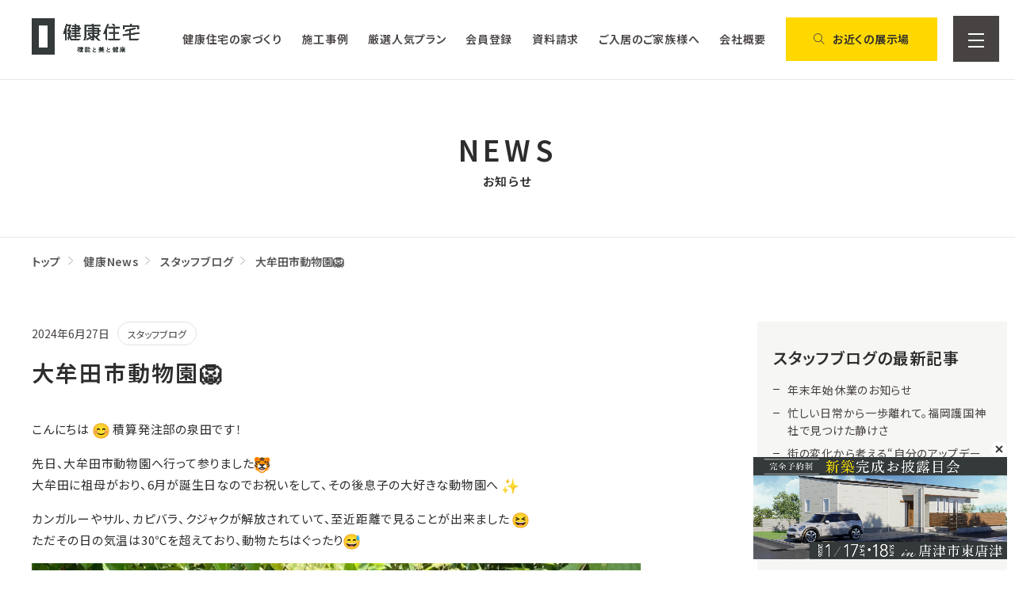

--- FILE ---
content_type: text/html; charset=UTF-8
request_url: https://www.kenkoh-jutaku.co.jp/news_all/salesblog/30295/
body_size: 21921
content:
<!DOCTYPE html>
<html dir="ltr" lang="ja" prefix="og: https://ogp.me/ns#">
<head>
  <meta charset="UTF-8">
  <meta name="viewport" content="width=device-width, initial-scale=1.0">

  
  <link rel="icon" href="https://www.kenkoh-jutaku.co.jp/wordpress/wp-content/themes/anmin-theme/images/favicon.ico" id="favicon">
  <link rel="apple-touch-icon" sizes="180x180" href="https://www.kenkoh-jutaku.co.jp/wordpress/wp-content/themes/anmin-theme/images/apple-touch-icon-180x180.png">

  <title>健康住宅株式会社大牟田市動物園🦁 | 健康住宅株式会社</title>

  <!-- Google Tag Manager -->
  <!-- <script>(function(w,d,s,l,i){w[l]=w[l]||[];w[l].push({'gtm.start':
  new Date().getTime(),event:'gtm.js'});var f=d.getElementsByTagName(s)[0],
  j=d.createElement(s),dl=l!='dataLayer'?'&l='+l:'';j.async=true;j.src=
  'https://www.googletagmanager.com/gtm.js?id='+i+dl;f.parentNode.insertBefore(j,f);
  })(window,document,'script','dataLayer','GTM-TCFP5S6Q');</script> -->
  <!-- End Google Tag Manager -->

  <!-- Google Tag Manager -->
  <script>(function(w,d,s,l,i){w[l]=w[l]||[];w[l].push({'gtm.start':
  new Date().getTime(),event:'gtm.js'});var f=d.getElementsByTagName(s)[0],
  j=d.createElement(s),dl=l!='dataLayer'?'&l='+l:'';j.async=true;j.src=
  'https://www.googletagmanager.com/gtm.js?id='+i+dl;f.parentNode.insertBefore(j,f);
  })(window,document,'script','dataLayer','GTM-NMQTQ39P');</script>
  <!-- End Google Tag Manager -->

  <!-- Global site tag (gtag.js) - Google Ads: 10861443278 -->
  <script async src="https://www.googletagmanager.com/gtag/js?id=AW-10861443278"></script>
  <script>
    window.dataLayer = window.dataLayer || [];
    function gtag(){dataLayer.push(arguments);}
    gtag('js', new Date());
    gtag('config', 'AW-10861443278');
  </script>
  
  <script src='https://line-saas.auka.jp/api/popups.js?uuid=56afbf85-28f9-4240-81f6-f7993f7c9287' async></script>

  





  <link rel="preconnect" href="https://fonts.googleapis.com">
  <link rel="preconnect" href="https://fonts.gstatic.com" crossorigin>
  <link href="https://fonts.googleapis.com/css2?family=BIZ+UDPGothic:wght@400;700&family=Noto+Sans+JP:wght@100..900&display=swap" rel="stylesheet">
  <link rel="stylesheet" href="https://cdn.jsdelivr.net/npm/swiper@11/swiper-bundle.min.css">
  <link rel="stylesheet" href="https://www.kenkoh-jutaku.co.jp/wordpress/wp-content/themes/anmin-theme/css/pc.css" media="screen and (min-width: 1280px)" type="text/css">
  <link rel="stylesheet" href="https://www.kenkoh-jutaku.co.jp/wordpress/wp-content/themes/anmin-theme/css/tablet.css" media="screen and (min-width: 768px) and (max-width: 1279px)" type="text/css">
  <link rel="stylesheet" href="https://www.kenkoh-jutaku.co.jp/wordpress/wp-content/themes/anmin-theme/css/sp.css" media="screen and (max-width: 767px)" type="text/css">
  <link rel="stylesheet" href="https://www.kenkoh-jutaku.co.jp/wordpress/wp-content/themes/anmin-theme/css/style.css?01170216">
  <link rel="stylesheet" href="https://www.kenkoh-jutaku.co.jp/wordpress/wp-content/themes/anmin-theme/css/addition.css?20250319">
  <link rel="stylesheet" href="https://www.kenkoh-jutaku.co.jp/wordpress/wp-content/themes/anmin-theme/css/vegas.min.css" />
  
		<!-- All in One SEO 4.9.2 - aioseo.com -->
	<meta name="description" content="こんにちは 積算発注部の泉田です！ 先日、大牟田市動物園へ行って参りました 大牟田に祖母がおり、6月が誕生日" />
	<meta name="robots" content="max-image-preview:large" />
	<meta name="author" content="kenkohjutaku"/>
	<link rel="canonical" href="https://www.kenkoh-jutaku.co.jp/news_all/salesblog/30295/" />
	<meta name="generator" content="All in One SEO (AIOSEO) 4.9.2" />
		<meta property="og:locale" content="ja_JP" />
		<meta property="og:site_name" content="健康住宅株式会社 | 福岡で注文住宅を建てるなら健康住宅へ" />
		<meta property="og:type" content="article" />
		<meta property="og:title" content="大牟田市動物園🦁 | 健康住宅株式会社" />
		<meta property="og:description" content="こんにちは 積算発注部の泉田です！ 先日、大牟田市動物園へ行って参りました 大牟田に祖母がおり、6月が誕生日" />
		<meta property="og:url" content="https://www.kenkoh-jutaku.co.jp/news_all/salesblog/30295/" />
		<meta property="article:published_time" content="2024-06-27T01:00:54+00:00" />
		<meta property="article:modified_time" content="2024-06-27T00:15:09+00:00" />
		<meta name="twitter:card" content="summary" />
		<meta name="twitter:title" content="大牟田市動物園🦁 | 健康住宅株式会社" />
		<meta name="twitter:description" content="こんにちは 積算発注部の泉田です！ 先日、大牟田市動物園へ行って参りました 大牟田に祖母がおり、6月が誕生日" />
		<script type="application/ld+json" class="aioseo-schema">
			{"@context":"https:\/\/schema.org","@graph":[{"@type":"BlogPosting","@id":"https:\/\/www.kenkoh-jutaku.co.jp\/news_all\/salesblog\/30295\/#blogposting","name":"\u5927\u725f\u7530\u5e02\u52d5\u7269\u5712\ud83e\udd81 | \u5065\u5eb7\u4f4f\u5b85\u682a\u5f0f\u4f1a\u793e","headline":"\u5927\u725f\u7530\u5e02\u52d5\u7269\u5712\ud83e\udd81","author":{"@id":"https:\/\/www.kenkoh-jutaku.co.jp\/author\/kenkohjutaku\/#author"},"publisher":{"@id":"https:\/\/www.kenkoh-jutaku.co.jp\/#organization"},"image":{"@type":"ImageObject","url":"https:\/\/www.kenkoh-jutaku.co.jp\/wordpress\/wp-content\/uploads\/2024\/06\/s-IMG_1348.jpg","width":960,"height":1280},"datePublished":"2024-06-27T10:00:54+09:00","dateModified":"2024-06-27T09:15:09+09:00","inLanguage":"ja","mainEntityOfPage":{"@id":"https:\/\/www.kenkoh-jutaku.co.jp\/news_all\/salesblog\/30295\/#webpage"},"isPartOf":{"@id":"https:\/\/www.kenkoh-jutaku.co.jp\/news_all\/salesblog\/30295\/#webpage"},"articleSection":"\u30b9\u30bf\u30c3\u30d5\u30d6\u30ed\u30b0"},{"@type":"BreadcrumbList","@id":"https:\/\/www.kenkoh-jutaku.co.jp\/news_all\/salesblog\/30295\/#breadcrumblist","itemListElement":[{"@type":"ListItem","@id":"https:\/\/www.kenkoh-jutaku.co.jp#listItem","position":1,"name":"\u30db\u30fc\u30e0","item":"https:\/\/www.kenkoh-jutaku.co.jp","nextItem":{"@type":"ListItem","@id":"https:\/\/www.kenkoh-jutaku.co.jp#listItem","name":"\u6295\u7a3f"}},{"@type":"ListItem","@id":"https:\/\/www.kenkoh-jutaku.co.jp#listItem","position":2,"name":"\u6295\u7a3f","item":"https:\/\/www.kenkoh-jutaku.co.jp","nextItem":{"@type":"ListItem","@id":"https:\/\/www.kenkoh-jutaku.co.jp\/category\/news_all\/#listItem","name":"\u5065\u5eb7News"},"previousItem":{"@type":"ListItem","@id":"https:\/\/www.kenkoh-jutaku.co.jp#listItem","name":"\u30db\u30fc\u30e0"}},{"@type":"ListItem","@id":"https:\/\/www.kenkoh-jutaku.co.jp\/category\/news_all\/#listItem","position":3,"name":"\u5065\u5eb7News","item":"https:\/\/www.kenkoh-jutaku.co.jp\/category\/news_all\/","nextItem":{"@type":"ListItem","@id":"https:\/\/www.kenkoh-jutaku.co.jp\/category\/news_all\/salesblog\/#listItem","name":"\u30b9\u30bf\u30c3\u30d5\u30d6\u30ed\u30b0"},"previousItem":{"@type":"ListItem","@id":"https:\/\/www.kenkoh-jutaku.co.jp#listItem","name":"\u6295\u7a3f"}},{"@type":"ListItem","@id":"https:\/\/www.kenkoh-jutaku.co.jp\/category\/news_all\/salesblog\/#listItem","position":4,"name":"\u30b9\u30bf\u30c3\u30d5\u30d6\u30ed\u30b0","item":"https:\/\/www.kenkoh-jutaku.co.jp\/category\/news_all\/salesblog\/","nextItem":{"@type":"ListItem","@id":"https:\/\/www.kenkoh-jutaku.co.jp\/news_all\/salesblog\/30295\/#listItem","name":"\u5927\u725f\u7530\u5e02\u52d5\u7269\u5712\ud83e\udd81"},"previousItem":{"@type":"ListItem","@id":"https:\/\/www.kenkoh-jutaku.co.jp\/category\/news_all\/#listItem","name":"\u5065\u5eb7News"}},{"@type":"ListItem","@id":"https:\/\/www.kenkoh-jutaku.co.jp\/news_all\/salesblog\/30295\/#listItem","position":5,"name":"\u5927\u725f\u7530\u5e02\u52d5\u7269\u5712\ud83e\udd81","previousItem":{"@type":"ListItem","@id":"https:\/\/www.kenkoh-jutaku.co.jp\/category\/news_all\/salesblog\/#listItem","name":"\u30b9\u30bf\u30c3\u30d5\u30d6\u30ed\u30b0"}}]},{"@type":"Organization","@id":"https:\/\/www.kenkoh-jutaku.co.jp\/#organization","name":"\u5065\u5eb7\u4f4f\u5b85\u682a\u5f0f\u4f1a\u793e","description":"\u798f\u5ca1\u3067\u6ce8\u6587\u4f4f\u5b85\u3092\u5efa\u3066\u308b\u306a\u3089\u5065\u5eb7\u4f4f\u5b85\u3078","url":"https:\/\/www.kenkoh-jutaku.co.jp\/"},{"@type":"Person","@id":"https:\/\/www.kenkoh-jutaku.co.jp\/author\/kenkohjutaku\/#author","url":"https:\/\/www.kenkoh-jutaku.co.jp\/author\/kenkohjutaku\/","name":"kenkohjutaku","image":{"@type":"ImageObject","@id":"https:\/\/www.kenkoh-jutaku.co.jp\/news_all\/salesblog\/30295\/#authorImage","url":"https:\/\/secure.gravatar.com\/avatar\/ffb7010c228c2bb11bfad88480abe6f3ebf8bfcc464a598a5cf938b0b474e201?s=96&d=mm&r=g","width":96,"height":96,"caption":"kenkohjutaku"}},{"@type":"WebPage","@id":"https:\/\/www.kenkoh-jutaku.co.jp\/news_all\/salesblog\/30295\/#webpage","url":"https:\/\/www.kenkoh-jutaku.co.jp\/news_all\/salesblog\/30295\/","name":"\u5927\u725f\u7530\u5e02\u52d5\u7269\u5712\ud83e\udd81 | \u5065\u5eb7\u4f4f\u5b85\u682a\u5f0f\u4f1a\u793e","description":"\u3053\u3093\u306b\u3061\u306f \u7a4d\u7b97\u767a\u6ce8\u90e8\u306e\u6cc9\u7530\u3067\u3059\uff01 \u5148\u65e5\u3001\u5927\u725f\u7530\u5e02\u52d5\u7269\u5712\u3078\u884c\u3063\u3066\u53c2\u308a\u307e\u3057\u305f \u5927\u725f\u7530\u306b\u7956\u6bcd\u304c\u304a\u308a\u30016\u6708\u304c\u8a95\u751f\u65e5","inLanguage":"ja","isPartOf":{"@id":"https:\/\/www.kenkoh-jutaku.co.jp\/#website"},"breadcrumb":{"@id":"https:\/\/www.kenkoh-jutaku.co.jp\/news_all\/salesblog\/30295\/#breadcrumblist"},"author":{"@id":"https:\/\/www.kenkoh-jutaku.co.jp\/author\/kenkohjutaku\/#author"},"creator":{"@id":"https:\/\/www.kenkoh-jutaku.co.jp\/author\/kenkohjutaku\/#author"},"image":{"@type":"ImageObject","url":"https:\/\/www.kenkoh-jutaku.co.jp\/wordpress\/wp-content\/uploads\/2024\/06\/s-IMG_1348.jpg","@id":"https:\/\/www.kenkoh-jutaku.co.jp\/news_all\/salesblog\/30295\/#mainImage","width":960,"height":1280},"primaryImageOfPage":{"@id":"https:\/\/www.kenkoh-jutaku.co.jp\/news_all\/salesblog\/30295\/#mainImage"},"datePublished":"2024-06-27T10:00:54+09:00","dateModified":"2024-06-27T09:15:09+09:00"},{"@type":"WebSite","@id":"https:\/\/www.kenkoh-jutaku.co.jp\/#website","url":"https:\/\/www.kenkoh-jutaku.co.jp\/","name":"\u5065\u5eb7\u4f4f\u5b85\u682a\u5f0f\u4f1a\u793e","description":"\u798f\u5ca1\u3067\u6ce8\u6587\u4f4f\u5b85\u3092\u5efa\u3066\u308b\u306a\u3089\u5065\u5eb7\u4f4f\u5b85\u3078","inLanguage":"ja","publisher":{"@id":"https:\/\/www.kenkoh-jutaku.co.jp\/#organization"}}]}
		</script>
		<!-- All in One SEO -->

<link rel='dns-prefetch' href='//ajaxzip3.github.io' />
<link rel='dns-prefetch' href='//www.googletagmanager.com' />
<link rel="alternate" type="application/rss+xml" title="健康住宅株式会社 &raquo; 大牟田市動物園🦁 のコメントのフィード" href="https://www.kenkoh-jutaku.co.jp/news_all/salesblog/30295/feed/" />
<link rel="alternate" title="oEmbed (JSON)" type="application/json+oembed" href="https://www.kenkoh-jutaku.co.jp/wp-json/oembed/1.0/embed?url=https%3A%2F%2Fwww.kenkoh-jutaku.co.jp%2Fnews_all%2Fsalesblog%2F30295%2F" />
<link rel="alternate" title="oEmbed (XML)" type="text/xml+oembed" href="https://www.kenkoh-jutaku.co.jp/wp-json/oembed/1.0/embed?url=https%3A%2F%2Fwww.kenkoh-jutaku.co.jp%2Fnews_all%2Fsalesblog%2F30295%2F&#038;format=xml" />
<style id='wp-img-auto-sizes-contain-inline-css' type='text/css'>
img:is([sizes=auto i],[sizes^="auto," i]){contain-intrinsic-size:3000px 1500px}
/*# sourceURL=wp-img-auto-sizes-contain-inline-css */
</style>
<style id='wp-emoji-styles-inline-css' type='text/css'>

	img.wp-smiley, img.emoji {
		display: inline !important;
		border: none !important;
		box-shadow: none !important;
		height: 1em !important;
		width: 1em !important;
		margin: 0 0.07em !important;
		vertical-align: -0.1em !important;
		background: none !important;
		padding: 0 !important;
	}
/*# sourceURL=wp-emoji-styles-inline-css */
</style>
<style id='wp-block-library-inline-css' type='text/css'>
:root{--wp-block-synced-color:#7a00df;--wp-block-synced-color--rgb:122,0,223;--wp-bound-block-color:var(--wp-block-synced-color);--wp-editor-canvas-background:#ddd;--wp-admin-theme-color:#007cba;--wp-admin-theme-color--rgb:0,124,186;--wp-admin-theme-color-darker-10:#006ba1;--wp-admin-theme-color-darker-10--rgb:0,107,160.5;--wp-admin-theme-color-darker-20:#005a87;--wp-admin-theme-color-darker-20--rgb:0,90,135;--wp-admin-border-width-focus:2px}@media (min-resolution:192dpi){:root{--wp-admin-border-width-focus:1.5px}}.wp-element-button{cursor:pointer}:root .has-very-light-gray-background-color{background-color:#eee}:root .has-very-dark-gray-background-color{background-color:#313131}:root .has-very-light-gray-color{color:#eee}:root .has-very-dark-gray-color{color:#313131}:root .has-vivid-green-cyan-to-vivid-cyan-blue-gradient-background{background:linear-gradient(135deg,#00d084,#0693e3)}:root .has-purple-crush-gradient-background{background:linear-gradient(135deg,#34e2e4,#4721fb 50%,#ab1dfe)}:root .has-hazy-dawn-gradient-background{background:linear-gradient(135deg,#faaca8,#dad0ec)}:root .has-subdued-olive-gradient-background{background:linear-gradient(135deg,#fafae1,#67a671)}:root .has-atomic-cream-gradient-background{background:linear-gradient(135deg,#fdd79a,#004a59)}:root .has-nightshade-gradient-background{background:linear-gradient(135deg,#330968,#31cdcf)}:root .has-midnight-gradient-background{background:linear-gradient(135deg,#020381,#2874fc)}:root{--wp--preset--font-size--normal:16px;--wp--preset--font-size--huge:42px}.has-regular-font-size{font-size:1em}.has-larger-font-size{font-size:2.625em}.has-normal-font-size{font-size:var(--wp--preset--font-size--normal)}.has-huge-font-size{font-size:var(--wp--preset--font-size--huge)}.has-text-align-center{text-align:center}.has-text-align-left{text-align:left}.has-text-align-right{text-align:right}.has-fit-text{white-space:nowrap!important}#end-resizable-editor-section{display:none}.aligncenter{clear:both}.items-justified-left{justify-content:flex-start}.items-justified-center{justify-content:center}.items-justified-right{justify-content:flex-end}.items-justified-space-between{justify-content:space-between}.screen-reader-text{border:0;clip-path:inset(50%);height:1px;margin:-1px;overflow:hidden;padding:0;position:absolute;width:1px;word-wrap:normal!important}.screen-reader-text:focus{background-color:#ddd;clip-path:none;color:#444;display:block;font-size:1em;height:auto;left:5px;line-height:normal;padding:15px 23px 14px;text-decoration:none;top:5px;width:auto;z-index:100000}html :where(.has-border-color){border-style:solid}html :where([style*=border-top-color]){border-top-style:solid}html :where([style*=border-right-color]){border-right-style:solid}html :where([style*=border-bottom-color]){border-bottom-style:solid}html :where([style*=border-left-color]){border-left-style:solid}html :where([style*=border-width]){border-style:solid}html :where([style*=border-top-width]){border-top-style:solid}html :where([style*=border-right-width]){border-right-style:solid}html :where([style*=border-bottom-width]){border-bottom-style:solid}html :where([style*=border-left-width]){border-left-style:solid}html :where(img[class*=wp-image-]){height:auto;max-width:100%}:where(figure){margin:0 0 1em}html :where(.is-position-sticky){--wp-admin--admin-bar--position-offset:var(--wp-admin--admin-bar--height,0px)}@media screen and (max-width:600px){html :where(.is-position-sticky){--wp-admin--admin-bar--position-offset:0px}}

/*# sourceURL=wp-block-library-inline-css */
</style><style id='global-styles-inline-css' type='text/css'>
:root{--wp--preset--aspect-ratio--square: 1;--wp--preset--aspect-ratio--4-3: 4/3;--wp--preset--aspect-ratio--3-4: 3/4;--wp--preset--aspect-ratio--3-2: 3/2;--wp--preset--aspect-ratio--2-3: 2/3;--wp--preset--aspect-ratio--16-9: 16/9;--wp--preset--aspect-ratio--9-16: 9/16;--wp--preset--color--black: #000000;--wp--preset--color--cyan-bluish-gray: #abb8c3;--wp--preset--color--white: #ffffff;--wp--preset--color--pale-pink: #f78da7;--wp--preset--color--vivid-red: #cf2e2e;--wp--preset--color--luminous-vivid-orange: #ff6900;--wp--preset--color--luminous-vivid-amber: #fcb900;--wp--preset--color--light-green-cyan: #7bdcb5;--wp--preset--color--vivid-green-cyan: #00d084;--wp--preset--color--pale-cyan-blue: #8ed1fc;--wp--preset--color--vivid-cyan-blue: #0693e3;--wp--preset--color--vivid-purple: #9b51e0;--wp--preset--gradient--vivid-cyan-blue-to-vivid-purple: linear-gradient(135deg,rgb(6,147,227) 0%,rgb(155,81,224) 100%);--wp--preset--gradient--light-green-cyan-to-vivid-green-cyan: linear-gradient(135deg,rgb(122,220,180) 0%,rgb(0,208,130) 100%);--wp--preset--gradient--luminous-vivid-amber-to-luminous-vivid-orange: linear-gradient(135deg,rgb(252,185,0) 0%,rgb(255,105,0) 100%);--wp--preset--gradient--luminous-vivid-orange-to-vivid-red: linear-gradient(135deg,rgb(255,105,0) 0%,rgb(207,46,46) 100%);--wp--preset--gradient--very-light-gray-to-cyan-bluish-gray: linear-gradient(135deg,rgb(238,238,238) 0%,rgb(169,184,195) 100%);--wp--preset--gradient--cool-to-warm-spectrum: linear-gradient(135deg,rgb(74,234,220) 0%,rgb(151,120,209) 20%,rgb(207,42,186) 40%,rgb(238,44,130) 60%,rgb(251,105,98) 80%,rgb(254,248,76) 100%);--wp--preset--gradient--blush-light-purple: linear-gradient(135deg,rgb(255,206,236) 0%,rgb(152,150,240) 100%);--wp--preset--gradient--blush-bordeaux: linear-gradient(135deg,rgb(254,205,165) 0%,rgb(254,45,45) 50%,rgb(107,0,62) 100%);--wp--preset--gradient--luminous-dusk: linear-gradient(135deg,rgb(255,203,112) 0%,rgb(199,81,192) 50%,rgb(65,88,208) 100%);--wp--preset--gradient--pale-ocean: linear-gradient(135deg,rgb(255,245,203) 0%,rgb(182,227,212) 50%,rgb(51,167,181) 100%);--wp--preset--gradient--electric-grass: linear-gradient(135deg,rgb(202,248,128) 0%,rgb(113,206,126) 100%);--wp--preset--gradient--midnight: linear-gradient(135deg,rgb(2,3,129) 0%,rgb(40,116,252) 100%);--wp--preset--font-size--small: 13px;--wp--preset--font-size--medium: 20px;--wp--preset--font-size--large: 36px;--wp--preset--font-size--x-large: 42px;--wp--preset--spacing--20: 0.44rem;--wp--preset--spacing--30: 0.67rem;--wp--preset--spacing--40: 1rem;--wp--preset--spacing--50: 1.5rem;--wp--preset--spacing--60: 2.25rem;--wp--preset--spacing--70: 3.38rem;--wp--preset--spacing--80: 5.06rem;--wp--preset--shadow--natural: 6px 6px 9px rgba(0, 0, 0, 0.2);--wp--preset--shadow--deep: 12px 12px 50px rgba(0, 0, 0, 0.4);--wp--preset--shadow--sharp: 6px 6px 0px rgba(0, 0, 0, 0.2);--wp--preset--shadow--outlined: 6px 6px 0px -3px rgb(255, 255, 255), 6px 6px rgb(0, 0, 0);--wp--preset--shadow--crisp: 6px 6px 0px rgb(0, 0, 0);}:where(.is-layout-flex){gap: 0.5em;}:where(.is-layout-grid){gap: 0.5em;}body .is-layout-flex{display: flex;}.is-layout-flex{flex-wrap: wrap;align-items: center;}.is-layout-flex > :is(*, div){margin: 0;}body .is-layout-grid{display: grid;}.is-layout-grid > :is(*, div){margin: 0;}:where(.wp-block-columns.is-layout-flex){gap: 2em;}:where(.wp-block-columns.is-layout-grid){gap: 2em;}:where(.wp-block-post-template.is-layout-flex){gap: 1.25em;}:where(.wp-block-post-template.is-layout-grid){gap: 1.25em;}.has-black-color{color: var(--wp--preset--color--black) !important;}.has-cyan-bluish-gray-color{color: var(--wp--preset--color--cyan-bluish-gray) !important;}.has-white-color{color: var(--wp--preset--color--white) !important;}.has-pale-pink-color{color: var(--wp--preset--color--pale-pink) !important;}.has-vivid-red-color{color: var(--wp--preset--color--vivid-red) !important;}.has-luminous-vivid-orange-color{color: var(--wp--preset--color--luminous-vivid-orange) !important;}.has-luminous-vivid-amber-color{color: var(--wp--preset--color--luminous-vivid-amber) !important;}.has-light-green-cyan-color{color: var(--wp--preset--color--light-green-cyan) !important;}.has-vivid-green-cyan-color{color: var(--wp--preset--color--vivid-green-cyan) !important;}.has-pale-cyan-blue-color{color: var(--wp--preset--color--pale-cyan-blue) !important;}.has-vivid-cyan-blue-color{color: var(--wp--preset--color--vivid-cyan-blue) !important;}.has-vivid-purple-color{color: var(--wp--preset--color--vivid-purple) !important;}.has-black-background-color{background-color: var(--wp--preset--color--black) !important;}.has-cyan-bluish-gray-background-color{background-color: var(--wp--preset--color--cyan-bluish-gray) !important;}.has-white-background-color{background-color: var(--wp--preset--color--white) !important;}.has-pale-pink-background-color{background-color: var(--wp--preset--color--pale-pink) !important;}.has-vivid-red-background-color{background-color: var(--wp--preset--color--vivid-red) !important;}.has-luminous-vivid-orange-background-color{background-color: var(--wp--preset--color--luminous-vivid-orange) !important;}.has-luminous-vivid-amber-background-color{background-color: var(--wp--preset--color--luminous-vivid-amber) !important;}.has-light-green-cyan-background-color{background-color: var(--wp--preset--color--light-green-cyan) !important;}.has-vivid-green-cyan-background-color{background-color: var(--wp--preset--color--vivid-green-cyan) !important;}.has-pale-cyan-blue-background-color{background-color: var(--wp--preset--color--pale-cyan-blue) !important;}.has-vivid-cyan-blue-background-color{background-color: var(--wp--preset--color--vivid-cyan-blue) !important;}.has-vivid-purple-background-color{background-color: var(--wp--preset--color--vivid-purple) !important;}.has-black-border-color{border-color: var(--wp--preset--color--black) !important;}.has-cyan-bluish-gray-border-color{border-color: var(--wp--preset--color--cyan-bluish-gray) !important;}.has-white-border-color{border-color: var(--wp--preset--color--white) !important;}.has-pale-pink-border-color{border-color: var(--wp--preset--color--pale-pink) !important;}.has-vivid-red-border-color{border-color: var(--wp--preset--color--vivid-red) !important;}.has-luminous-vivid-orange-border-color{border-color: var(--wp--preset--color--luminous-vivid-orange) !important;}.has-luminous-vivid-amber-border-color{border-color: var(--wp--preset--color--luminous-vivid-amber) !important;}.has-light-green-cyan-border-color{border-color: var(--wp--preset--color--light-green-cyan) !important;}.has-vivid-green-cyan-border-color{border-color: var(--wp--preset--color--vivid-green-cyan) !important;}.has-pale-cyan-blue-border-color{border-color: var(--wp--preset--color--pale-cyan-blue) !important;}.has-vivid-cyan-blue-border-color{border-color: var(--wp--preset--color--vivid-cyan-blue) !important;}.has-vivid-purple-border-color{border-color: var(--wp--preset--color--vivid-purple) !important;}.has-vivid-cyan-blue-to-vivid-purple-gradient-background{background: var(--wp--preset--gradient--vivid-cyan-blue-to-vivid-purple) !important;}.has-light-green-cyan-to-vivid-green-cyan-gradient-background{background: var(--wp--preset--gradient--light-green-cyan-to-vivid-green-cyan) !important;}.has-luminous-vivid-amber-to-luminous-vivid-orange-gradient-background{background: var(--wp--preset--gradient--luminous-vivid-amber-to-luminous-vivid-orange) !important;}.has-luminous-vivid-orange-to-vivid-red-gradient-background{background: var(--wp--preset--gradient--luminous-vivid-orange-to-vivid-red) !important;}.has-very-light-gray-to-cyan-bluish-gray-gradient-background{background: var(--wp--preset--gradient--very-light-gray-to-cyan-bluish-gray) !important;}.has-cool-to-warm-spectrum-gradient-background{background: var(--wp--preset--gradient--cool-to-warm-spectrum) !important;}.has-blush-light-purple-gradient-background{background: var(--wp--preset--gradient--blush-light-purple) !important;}.has-blush-bordeaux-gradient-background{background: var(--wp--preset--gradient--blush-bordeaux) !important;}.has-luminous-dusk-gradient-background{background: var(--wp--preset--gradient--luminous-dusk) !important;}.has-pale-ocean-gradient-background{background: var(--wp--preset--gradient--pale-ocean) !important;}.has-electric-grass-gradient-background{background: var(--wp--preset--gradient--electric-grass) !important;}.has-midnight-gradient-background{background: var(--wp--preset--gradient--midnight) !important;}.has-small-font-size{font-size: var(--wp--preset--font-size--small) !important;}.has-medium-font-size{font-size: var(--wp--preset--font-size--medium) !important;}.has-large-font-size{font-size: var(--wp--preset--font-size--large) !important;}.has-x-large-font-size{font-size: var(--wp--preset--font-size--x-large) !important;}
/*# sourceURL=global-styles-inline-css */
</style>

<style id='classic-theme-styles-inline-css' type='text/css'>
/*! This file is auto-generated */
.wp-block-button__link{color:#fff;background-color:#32373c;border-radius:9999px;box-shadow:none;text-decoration:none;padding:calc(.667em + 2px) calc(1.333em + 2px);font-size:1.125em}.wp-block-file__button{background:#32373c;color:#fff;text-decoration:none}
/*# sourceURL=/wp-includes/css/classic-themes.min.css */
</style>
<link rel='stylesheet' id='searchandfilter-css' href='https://www.kenkoh-jutaku.co.jp/wordpress/wp-content/plugins/search-filter/style.css?ver=1' type='text/css' media='all' />
<link rel='stylesheet' id='wp-members-css' href='https://www.kenkoh-jutaku.co.jp/wordpress/wp-content/plugins/wp-members/assets/css/forms/generic-no-float.min.css?ver=3.5.4.4' type='text/css' media='all' />
<script type="text/javascript" src="https://www.kenkoh-jutaku.co.jp/wordpress/wp-includes/js/jquery/jquery.min.js?ver=3.7.1" id="jquery-core-js"></script>
<script type="text/javascript" src="https://www.kenkoh-jutaku.co.jp/wordpress/wp-includes/js/jquery/jquery-migrate.min.js?ver=3.4.1" id="jquery-migrate-js"></script>

<!-- Site Kit によって追加された Google タグ（gtag.js）スニペット -->
<!-- Google アナリティクス スニペット (Site Kit が追加) -->
<script type="text/javascript" src="https://www.googletagmanager.com/gtag/js?id=G-LNTKDQXGQR" id="google_gtagjs-js" async></script>
<script type="text/javascript" id="google_gtagjs-js-after">
/* <![CDATA[ */
window.dataLayer = window.dataLayer || [];function gtag(){dataLayer.push(arguments);}
gtag("set","linker",{"domains":["www.kenkoh-jutaku.co.jp"]});
gtag("js", new Date());
gtag("set", "developer_id.dZTNiMT", true);
gtag("config", "G-LNTKDQXGQR");
 window._googlesitekit = window._googlesitekit || {}; window._googlesitekit.throttledEvents = []; window._googlesitekit.gtagEvent = (name, data) => { var key = JSON.stringify( { name, data } ); if ( !! window._googlesitekit.throttledEvents[ key ] ) { return; } window._googlesitekit.throttledEvents[ key ] = true; setTimeout( () => { delete window._googlesitekit.throttledEvents[ key ]; }, 5 ); gtag( "event", name, { ...data, event_source: "site-kit" } ); }; 
//# sourceURL=google_gtagjs-js-after
/* ]]> */
</script>
<link rel="https://api.w.org/" href="https://www.kenkoh-jutaku.co.jp/wp-json/" /><link rel="alternate" title="JSON" type="application/json" href="https://www.kenkoh-jutaku.co.jp/wp-json/wp/v2/posts/30295" /><link rel="EditURI" type="application/rsd+xml" title="RSD" href="https://www.kenkoh-jutaku.co.jp/wordpress/xmlrpc.php?rsd" />
<meta name="generator" content="WordPress 6.9" />
<link rel='shortlink' href='https://www.kenkoh-jutaku.co.jp/?p=30295' />
<meta name="generator" content="Site Kit by Google 1.168.0" /><noscript><style>.lazyload[data-src]{display:none !important;}</style></noscript><style>.lazyload{background-image:none !important;}.lazyload:before{background-image:none !important;}</style>
  <link rel="stylesheet" href="//cdn.jsdelivr.net/npm/modal-video@2.4.2/css/modal-video.min.css" />
  <!--来場予約カレンダー設定-->
  
  
  
  
  
  
  </head>

<body class="wp-singular post-template-default single single-post postid-30295 single-format-standard wp-theme-anmin-theme">

<!-- Google Tag Manager (noscript) -->
<noscript><iframe src="https://www.googletagmanager.com/ns.html?id=GTM-NMQTQ39P"
height="0" width="0" style="display:none;visibility:hidden"></iframe></noscript>
<!-- End Google Tag Manager (noscript) -->


<!-- Google Tag Manager (noscript) -->
<!-- <noscript><iframe src="https://www.googletagmanager.com/ns.html?id=GTM-TCFP5S6Q"
height="0" width="0" style="display:none;visibility:hidden"></iframe></noscript> -->
<!-- End Google Tag Manager (noscript) -->



<div class="hbg_content">
  <div class="close">
    <div class="line bar_01"></div>
    <div class="line bar_02"></div>
  </div>
  <div class="hbg_content_inner">
    <ul class="nav">
      <li><a href="https://www.kenkoh-jutaku.co.jp/event/">イベント</a></li>
      <li><a href="https://www.kenkoh-jutaku.co.jp/gallery/">施工事例 & お客様の声</a></li>
      <li><a href="https://www.kenkoh-jutaku.co.jp/modelhouse/">展示場・モデルハウス</a></li>
      <li><a href="https://estate.kenkoh-jutaku.co.jp/?ref=kj" target="_blank">分譲地・分譲住宅</a></li>
      <li><a href="https://www.kenkoh-jutaku.co.jp/staff/">スタッフ紹介</a></li>
      <li><a href="https://www.kenkoh-jutaku.co.jp/about-us/">わたしたちについて</a></li>
      <li><a href="https://kenkoh-jutaku-group.jp/lab/" target="_blank">健康住宅ラボ</a></li>
      <li><a href="https://www.kenkoh-jutaku.co.jp/category/news_all/">お知らせ</a></li>
      <li><a href="https://www.kenkoh-jutaku.co.jp/feature/">健康住宅の家づくり</a></li>
      <li><a href="https://kai-z.net/companies/kenkoh-jutaku/" target="_blank">健康住宅改善取り組みレポート</a></li>
      <!-- <li><a href="https://www.kenkoh-jutaku.co.jp/recruit/" target="_blank">採用情報</a></li>
      <li><a href="/lineup/">暮らしの提案例ラインナップ</a></li>
      <li><a href="/plan/">厳選人気プラン</a></li>
              <li><a href="/create/">会員登録</a></li>
            <li>
        <a href="/login/">
                      ログアウト
                      ログイン
                  </a>
      </li>
      <li><a href="https://kenkoh-jutaku-reform.jp/for-owner/" target="_blank">ご入居のご家族様へ</a></li>
      <li><a href="https://kenkoh-jutaku-reform.jp/" target="_blank">リフォームを検討中の皆様へ</a></li>
      <li><a href="https://www.kenkoh-jutaku.co.jp/recruit/information/detail.php?seq=57" target="_blank">協力施工会社者様用お問合せ</a></li>
      <li><a href="/privacy/">プライバシーポリシー</a></li> -->
    </ul>
    <ul class="nav_btn">
    <li><a href="https://www.kenkoh-jutaku.co.jp/reserve-input/">来場予約</a></li>
      <li><a href="https://www.kenkoh-jutaku.co.jp/document-request/">資料請求</a></li>
      <li><a href="https://www.kenkoh-jutaku.co.jp/contact/">ご相談・お問合せ</a></li>
    </ul>
    <figure class="foot_logo"><img src="[data-uri]" width="132" data-src="https://www.kenkoh-jutaku.co.jp/wordpress/wp-content/themes/anmin-theme/images/hbg_logo.png" decoding="async" class="lazyload" data-eio-rwidth="132" data-eio-rheight="48"><noscript><img src="https://www.kenkoh-jutaku.co.jp/wordpress/wp-content/themes/anmin-theme/images/hbg_logo.png" width="132" data-eio="l"></noscript></figure>
    <div class="sns">
      <a href="https://www.youtube.com/channel/UCyQmI3j8YIHczerEUAR8NtQ" target="_blank"><img src="[data-uri]" width="38" data-src="https://www.kenkoh-jutaku.co.jp/wordpress/wp-content/themes/anmin-theme/images/hbg_youtube.png" decoding="async" class="lazyload" data-eio-rwidth="78" data-eio-rheight="78"><noscript><img src="https://www.kenkoh-jutaku.co.jp/wordpress/wp-content/themes/anmin-theme/images/hbg_youtube.png" width="38" data-eio="l"></noscript></a>
      <a href="https://www.instagram.com/kenkohjutaku/?hl=ja" target="_blank"><img src="[data-uri]" width="38" data-src="https://www.kenkoh-jutaku.co.jp/wordpress/wp-content/themes/anmin-theme/images/hbg_instagram.png" decoding="async" class="lazyload" data-eio-rwidth="78" data-eio-rheight="78"><noscript><img src="https://www.kenkoh-jutaku.co.jp/wordpress/wp-content/themes/anmin-theme/images/hbg_instagram.png" width="38" data-eio="l"></noscript></a>
      <a href="https://www.facebook.com/kenkohjutaku" target="_blank"><img src="[data-uri]" width="38" data-src="https://www.kenkoh-jutaku.co.jp/wordpress/wp-content/themes/anmin-theme/images/hbg_facebook.png" decoding="async" class="lazyload" data-eio-rwidth="78" data-eio-rheight="78"><noscript><img src="https://www.kenkoh-jutaku.co.jp/wordpress/wp-content/themes/anmin-theme/images/hbg_facebook.png" width="38" data-eio="l"></noscript></a>
    </div>
  </div>
</div>

  <div class="page_header">
    <h1 class="logo"><a href="https://www.kenkoh-jutaku.co.jp"><img src="[data-uri]" width="101" alt="38" data-src="https://www.kenkoh-jutaku.co.jp/wordpress/wp-content/themes/anmin-theme/images/header_logo_gray.png" decoding="async" class="lazyload" data-eio-rwidth="360" data-eio-rheight="122"><noscript><img src="https://www.kenkoh-jutaku.co.jp/wordpress/wp-content/themes/anmin-theme/images/header_logo_gray.png" width="101" alt="38" data-eio="l"></noscript></a></h1>
    <div class="nav">
      <ul class="menu">
        <li><a href="https://www.kenkoh-jutaku.co.jp/feature/">健康住宅の家づくり</a></li>
        <li><a href="https://www.kenkoh-jutaku.co.jp/gallery/">施工事例</a></li>
        <li><a href="https://www.kenkoh-jutaku.co.jp/plan/">厳選人気プラン</a></li>
        <li><a href="https://www.kenkoh-jutaku.co.jp/create/">会員登録</a></li>
        <li><a href="https://www.kenkoh-jutaku.co.jp/document-request/">資料請求</a></li>
        <li><a href="https://kenkoh-jutaku-reform.jp/for-owner/" target="_blank">ご入居のご家族様へ</a></li>
        <li><a href="https://www.kenkoh-jutaku.co.jp/about-us/">会社概要</a></li>
      </ul>
      <div class="modelhouse_btn">
        <a href="https://www.kenkoh-jutaku.co.jp/modelhouse/"><img src="[data-uri]" width="14" height="14" alt="お近くの展示場" data-src="https://www.kenkoh-jutaku.co.jp/wordpress/wp-content/themes/anmin-theme/images/page_loope.png" decoding="async" class="lazyload" data-eio-rwidth="28" data-eio-rheight="28"><noscript><img src="https://www.kenkoh-jutaku.co.jp/wordpress/wp-content/themes/anmin-theme/images/page_loope.png" width="14" height="14" alt="お近くの展示場" data-eio="l"></noscript><p>お近くの展示場</p></a>
      </div>
      <div class="page_hbgBtn">
        <div class="line bar_01"></div>
        <div class="line bar_02"></div>
        <div class="line bar_03"></div>
      </div>
    </div>
  </div>
  <div class="header_margin"></div>

<div class="page__child-visual">
<h2>NEWS<span>お知らせ</span></h2>
</div>

<div class="breadcrumbs">
  <span property="itemListElement" typeof="ListItem"><a property="item" typeof="WebPage" title="Go to 健康住宅株式会社." href="https://www.kenkoh-jutaku.co.jp" class="home" ><span property="name">トップ</span></a><meta property="position" content="1"></span><span property="itemListElement" typeof="ListItem"><a property="item" typeof="WebPage" title="Go to the 健康News category archives." href="https://www.kenkoh-jutaku.co.jp/category/news_all/" class="taxonomy category" ><span property="name">健康News</span></a><meta property="position" content="2"></span><span property="itemListElement" typeof="ListItem"><a property="item" typeof="WebPage" title="Go to the スタッフブログ category archives." href="https://www.kenkoh-jutaku.co.jp/category/news_all/salesblog/" class="taxonomy category" ><span property="name">スタッフブログ</span></a><meta property="position" content="3"></span><span property="itemListElement" typeof="ListItem"><span property="name" class="post post-post current-item">大牟田市動物園🦁</span><meta property="url" content="https://www.kenkoh-jutaku.co.jp/news_all/salesblog/30295/"><meta property="position" content="4"></span></div>

<div class="single__content--block">
  <div class="container">
    <div class="row">
      <div class="col-12 col-lg-9 single__main">
                            

                        

            <div class="single__category">
              <div class="day">2024年6月27日</div>
              <div class="cate">
                                                                スタッフブログ              </div>
            </div>
            <h2 class="single__ttl">大牟田市動物園🦁</h2>
            <div class="single__content post-body">
              <p><span>こんにちは </span><span class="c-emoji c-emoji__medium c-emoji--inline" data-qa="emoji" delay="300" data-sk="tooltip_parent"><img decoding="async" src="[data-uri]" aria-label="ぽっ 絵文字" alt=":ぽっ:" data-stringify-type="emoji" data-stringify-emoji=":blush:" data-src="https://a.slack-edge.com/production-standard-emoji-assets/14.0/google-medium/1f60a.png" class="lazyload" /><noscript><img decoding="async" src="https://a.slack-edge.com/production-standard-emoji-assets/14.0/google-medium/1f60a.png" aria-label="ぽっ 絵文字" alt=":ぽっ:" data-stringify-type="emoji" data-stringify-emoji=":blush:" data-eio="l" /></noscript></span><span> 積算発注部の泉田です！</span></p>
<p><span aria-label="" class="c-mrkdwn__br" data-stringify-type="paragraph-break"></span><span>先日、大牟田市動物園へ行って参りました</span><span class="c-emoji c-emoji__medium c-emoji--inline" data-qa="emoji" delay="300" data-sk="tooltip_parent"><img decoding="async" src="[data-uri]" aria-label="トラの顔 絵文字" alt=":トラの顔:" data-stringify-type="emoji" data-stringify-emoji=":tiger:" data-src="https://a.slack-edge.com/production-standard-emoji-assets/14.0/google-medium/1f42f.png" class="lazyload" /><noscript><img decoding="async" src="https://a.slack-edge.com/production-standard-emoji-assets/14.0/google-medium/1f42f.png" aria-label="トラの顔 絵文字" alt=":トラの顔:" data-stringify-type="emoji" data-stringify-emoji=":tiger:" data-eio="l" /></noscript></span><br />
<span>大牟田に祖母がおり、6月が誕生日なのでお祝いをして、その後息子の大好きな動物園へ </span><span class="c-emoji c-emoji__medium c-emoji--inline" data-qa="emoji" delay="300" data-sk="tooltip_parent"><img decoding="async" src="[data-uri]" aria-label="ピカピカ 絵文字" alt=":ピカピカ:" data-stringify-type="emoji" data-stringify-emoji=":sparkles:" data-src="https://a.slack-edge.com/production-standard-emoji-assets/14.0/google-medium/2728.png" class="lazyload" /><noscript><img decoding="async" src="https://a.slack-edge.com/production-standard-emoji-assets/14.0/google-medium/2728.png" aria-label="ピカピカ 絵文字" alt=":ピカピカ:" data-stringify-type="emoji" data-stringify-emoji=":sparkles:" data-eio="l" /></noscript></span></p>
<p><span aria-label="" class="c-mrkdwn__br" data-stringify-type="paragraph-break"></span><span>カンガルーやサル、カピバラ、クジャクが解放されていて、至近距離で見ることが出来ました </span><span class="c-emoji c-emoji__medium c-emoji--inline" data-qa="emoji" delay="300" data-sk="tooltip_parent"><img decoding="async" src="[data-uri]" aria-label="ハハハ 絵文字" alt=":ハハハ:" data-stringify-type="emoji" data-stringify-emoji=":laughing:" data-src="https://a.slack-edge.com/production-standard-emoji-assets/14.0/google-medium/1f606.png" class="lazyload" /><noscript><img decoding="async" src="https://a.slack-edge.com/production-standard-emoji-assets/14.0/google-medium/1f606.png" aria-label="ハハハ 絵文字" alt=":ハハハ:" data-stringify-type="emoji" data-stringify-emoji=":laughing:" data-eio="l" /></noscript></span><br />
<span>ただその日の気温は30℃を超えており、動物たちはぐったり</span><span class="c-emoji c-emoji__medium c-emoji--inline" data-qa="emoji" delay="300" data-sk="tooltip_parent"><img decoding="async" src="[data-uri]" aria-label="苦笑い 絵文字" alt=":苦笑い:" data-stringify-type="emoji" data-stringify-emoji=":sweat_smile:" data-src="https://a.slack-edge.com/production-standard-emoji-assets/14.0/google-medium/1f605.png" class="lazyload" /><noscript><img decoding="async" src="https://a.slack-edge.com/production-standard-emoji-assets/14.0/google-medium/1f605.png" aria-label="苦笑い 絵文字" alt=":苦笑い:" data-stringify-type="emoji" data-stringify-emoji=":sweat_smile:" data-eio="l" /></noscript></span></p>
<p><span aria-label="" class="c-mrkdwn__br" data-stringify-type="paragraph-break"></span><span><img fetchpriority="high" decoding="async" src="[data-uri]" alt="" width="768" height="1024" class="alignnone size-large wp-image-30439 lazyload"   data-src="https://www.kenkoh-jutaku.co.jp/wordpress/wp-content/uploads/2024/06/s-IMG_1348-768x1024.jpg" data-srcset="https://www.kenkoh-jutaku.co.jp/wordpress/wp-content/uploads/2024/06/s-IMG_1348-768x1024.jpg 768w, https://www.kenkoh-jutaku.co.jp/wordpress/wp-content/uploads/2024/06/s-IMG_1348-225x300.jpg 225w, https://www.kenkoh-jutaku.co.jp/wordpress/wp-content/uploads/2024/06/s-IMG_1348.jpg 960w" data-sizes="auto" data-eio-rwidth="768" data-eio-rheight="1024" /><noscript><img fetchpriority="high" decoding="async" src="https://www.kenkoh-jutaku.co.jp/wordpress/wp-content/uploads/2024/06/s-IMG_1348-768x1024.jpg" alt="" width="768" height="1024" class="alignnone size-large wp-image-30439" srcset="https://www.kenkoh-jutaku.co.jp/wordpress/wp-content/uploads/2024/06/s-IMG_1348-768x1024.jpg 768w, https://www.kenkoh-jutaku.co.jp/wordpress/wp-content/uploads/2024/06/s-IMG_1348-225x300.jpg 225w, https://www.kenkoh-jutaku.co.jp/wordpress/wp-content/uploads/2024/06/s-IMG_1348.jpg 960w" sizes="(max-width: 768px) 100vw, 768px" data-eio="l" /></noscript><br />
カンガルー</span><br />
<span></span></p>
<p><span><img decoding="async" src="[data-uri]" alt="" width="1024" height="768" class="alignnone size-large wp-image-30438 lazyload"   data-src="https://www.kenkoh-jutaku.co.jp/wordpress/wp-content/uploads/2024/06/s-IMG_1340-1024x768.jpg" data-srcset="https://www.kenkoh-jutaku.co.jp/wordpress/wp-content/uploads/2024/06/s-IMG_1340-1024x768.jpg 1024w, https://www.kenkoh-jutaku.co.jp/wordpress/wp-content/uploads/2024/06/s-IMG_1340-300x225.jpg 300w, https://www.kenkoh-jutaku.co.jp/wordpress/wp-content/uploads/2024/06/s-IMG_1340-768x576.jpg 768w, https://www.kenkoh-jutaku.co.jp/wordpress/wp-content/uploads/2024/06/s-IMG_1340.jpg 1280w" data-sizes="auto" data-eio-rwidth="1024" data-eio-rheight="768" /><noscript><img decoding="async" src="https://www.kenkoh-jutaku.co.jp/wordpress/wp-content/uploads/2024/06/s-IMG_1340-1024x768.jpg" alt="" width="1024" height="768" class="alignnone size-large wp-image-30438" srcset="https://www.kenkoh-jutaku.co.jp/wordpress/wp-content/uploads/2024/06/s-IMG_1340-1024x768.jpg 1024w, https://www.kenkoh-jutaku.co.jp/wordpress/wp-content/uploads/2024/06/s-IMG_1340-300x225.jpg 300w, https://www.kenkoh-jutaku.co.jp/wordpress/wp-content/uploads/2024/06/s-IMG_1340-768x576.jpg 768w, https://www.kenkoh-jutaku.co.jp/wordpress/wp-content/uploads/2024/06/s-IMG_1340.jpg 1280w" sizes="(max-width: 1024px) 100vw, 1024px" data-eio="l" /></noscript><br />
リスザル</span><br />
<span><br />
<img decoding="async" src="[data-uri]" alt="" width="1024" height="768" class="alignnone size-large wp-image-30437 lazyload"   data-src="https://www.kenkoh-jutaku.co.jp/wordpress/wp-content/uploads/2024/06/s-IMG_1339-1024x768.jpg" data-srcset="https://www.kenkoh-jutaku.co.jp/wordpress/wp-content/uploads/2024/06/s-IMG_1339-1024x768.jpg 1024w, https://www.kenkoh-jutaku.co.jp/wordpress/wp-content/uploads/2024/06/s-IMG_1339-300x225.jpg 300w, https://www.kenkoh-jutaku.co.jp/wordpress/wp-content/uploads/2024/06/s-IMG_1339-768x576.jpg 768w, https://www.kenkoh-jutaku.co.jp/wordpress/wp-content/uploads/2024/06/s-IMG_1339.jpg 1280w" data-sizes="auto" data-eio-rwidth="1024" data-eio-rheight="768" /><noscript><img decoding="async" src="https://www.kenkoh-jutaku.co.jp/wordpress/wp-content/uploads/2024/06/s-IMG_1339-1024x768.jpg" alt="" width="1024" height="768" class="alignnone size-large wp-image-30437" srcset="https://www.kenkoh-jutaku.co.jp/wordpress/wp-content/uploads/2024/06/s-IMG_1339-1024x768.jpg 1024w, https://www.kenkoh-jutaku.co.jp/wordpress/wp-content/uploads/2024/06/s-IMG_1339-300x225.jpg 300w, https://www.kenkoh-jutaku.co.jp/wordpress/wp-content/uploads/2024/06/s-IMG_1339-768x576.jpg 768w, https://www.kenkoh-jutaku.co.jp/wordpress/wp-content/uploads/2024/06/s-IMG_1339.jpg 1280w" sizes="(max-width: 1024px) 100vw, 1024px" data-eio="l" /></noscript><br />
カピバラ</span></p>
<p><span aria-label="" class="c-mrkdwn__br" data-stringify-type="paragraph-break"></span><span>大牟田市動物園では、コロナ時期の2020年よりオンライン（Zoom）で動物園内を職員さんが案内してくれる「どうぶつえん ひとりじめ」を開始してます！！</span><br />
<span>Zoomなので離れた家族や友人などと一緒に楽しめるのが素敵ですね </span><span class="c-emoji c-emoji__medium c-emoji--inline" data-qa="emoji" delay="300" data-sk="tooltip_parent"><img decoding="async" src="[data-uri]" aria-label="ピカピカ 絵文字" alt=":ピカピカ:" data-stringify-type="emoji" data-stringify-emoji=":sparkles:" data-src="https://a.slack-edge.com/production-standard-emoji-assets/14.0/google-medium/2728.png" class="lazyload" /><noscript><img decoding="async" src="https://a.slack-edge.com/production-standard-emoji-assets/14.0/google-medium/2728.png" aria-label="ピカピカ 絵文字" alt=":ピカピカ:" data-stringify-type="emoji" data-stringify-emoji=":sparkles:" data-eio="l" /></noscript></span></p>
<p><span></span><span><img decoding="async" src="[data-uri]" alt="" width="768" height="1024" class="alignnone size-large wp-image-30436 lazyload"   data-src="https://www.kenkoh-jutaku.co.jp/wordpress/wp-content/uploads/2024/06/s-IMG_1349-768x1024.jpg" data-srcset="https://www.kenkoh-jutaku.co.jp/wordpress/wp-content/uploads/2024/06/s-IMG_1349-768x1024.jpg 768w, https://www.kenkoh-jutaku.co.jp/wordpress/wp-content/uploads/2024/06/s-IMG_1349-225x300.jpg 225w, https://www.kenkoh-jutaku.co.jp/wordpress/wp-content/uploads/2024/06/s-IMG_1349.jpg 960w" data-sizes="auto" data-eio-rwidth="768" data-eio-rheight="1024" /><noscript><img decoding="async" src="https://www.kenkoh-jutaku.co.jp/wordpress/wp-content/uploads/2024/06/s-IMG_1349-768x1024.jpg" alt="" width="768" height="1024" class="alignnone size-large wp-image-30436" srcset="https://www.kenkoh-jutaku.co.jp/wordpress/wp-content/uploads/2024/06/s-IMG_1349-768x1024.jpg 768w, https://www.kenkoh-jutaku.co.jp/wordpress/wp-content/uploads/2024/06/s-IMG_1349-225x300.jpg 225w, https://www.kenkoh-jutaku.co.jp/wordpress/wp-content/uploads/2024/06/s-IMG_1349.jpg 960w" sizes="(max-width: 768px) 100vw, 768px" data-eio="l" /></noscript><br />
キリン</span><br />
<span></span></p>
<p><span><img decoding="async" src="[data-uri]" alt="" width="768" height="1024" class="alignnone size-large wp-image-30435 lazyload"   data-src="https://www.kenkoh-jutaku.co.jp/wordpress/wp-content/uploads/2024/06/s-IMG_1342-768x1024.jpg" data-srcset="https://www.kenkoh-jutaku.co.jp/wordpress/wp-content/uploads/2024/06/s-IMG_1342-768x1024.jpg 768w, https://www.kenkoh-jutaku.co.jp/wordpress/wp-content/uploads/2024/06/s-IMG_1342-225x300.jpg 225w, https://www.kenkoh-jutaku.co.jp/wordpress/wp-content/uploads/2024/06/s-IMG_1342.jpg 960w" data-sizes="auto" data-eio-rwidth="768" data-eio-rheight="1024" /><noscript><img decoding="async" src="https://www.kenkoh-jutaku.co.jp/wordpress/wp-content/uploads/2024/06/s-IMG_1342-768x1024.jpg" alt="" width="768" height="1024" class="alignnone size-large wp-image-30435" srcset="https://www.kenkoh-jutaku.co.jp/wordpress/wp-content/uploads/2024/06/s-IMG_1342-768x1024.jpg 768w, https://www.kenkoh-jutaku.co.jp/wordpress/wp-content/uploads/2024/06/s-IMG_1342-225x300.jpg 225w, https://www.kenkoh-jutaku.co.jp/wordpress/wp-content/uploads/2024/06/s-IMG_1342.jpg 960w" sizes="(max-width: 768px) 100vw, 768px" data-eio="l" /></noscript><br />
ツルとカメ</span></p>
<p><span aria-label="" class="c-mrkdwn__br" data-stringify-type="paragraph-break"></span><span>定期的にイベントの開催もされているみたいです </span><span class="c-emoji c-emoji__medium c-emoji--inline" data-qa="emoji" delay="300" data-sk="tooltip_parent"><img decoding="async" src="[data-uri]" aria-label="ピカピカ 絵文字" alt=":ピカピカ:" data-stringify-type="emoji" data-stringify-emoji=":sparkles:" data-src="https://a.slack-edge.com/production-standard-emoji-assets/14.0/google-medium/2728.png" class="lazyload" /><noscript><img decoding="async" src="https://a.slack-edge.com/production-standard-emoji-assets/14.0/google-medium/2728.png" aria-label="ピカピカ 絵文字" alt=":ピカピカ:" data-stringify-type="emoji" data-stringify-emoji=":sparkles:" data-eio="l" /></noscript></span><span></span><br />
<span>また遊びに行きたいと思います </span><span class="c-emoji c-emoji__medium c-emoji--inline" data-qa="emoji" delay="300" data-sk="tooltip_parent"><img decoding="async" src="[data-uri]" aria-label="ぽっ 絵文字" alt=":ぽっ:" data-stringify-type="emoji" data-stringify-emoji=":blush:" data-src="https://a.slack-edge.com/production-standard-emoji-assets/14.0/google-medium/1f60a.png" class="lazyload" /><noscript><img decoding="async" src="https://a.slack-edge.com/production-standard-emoji-assets/14.0/google-medium/1f60a.png" aria-label="ぽっ 絵文字" alt=":ぽっ:" data-stringify-type="emoji" data-stringify-emoji=":blush:" data-eio="l" /></noscript></span></p>
<p>&nbsp;</p>
<hr />
<p><span>【<a href="https://www.instagram.com/kenkohjutaku/" target="_blank" rel="noopener">健康住宅株式会社公式インスタグラム</a>】は、こちら<br />
<a href="https://www.instagram.com/kenkohjutaku/" target="_blank" rel="noopener"><img decoding="async" src="[data-uri]" alt="" width="300" height="87" class="alignnone wp-image-28549 size-medium lazyload"   data-src="https://www.kenkoh-jutaku.co.jp/wordpress/wp-content/uploads/2023/12/健康住宅株式会社公式インスタグラム-300x87.png" data-srcset="https://www.kenkoh-jutaku.co.jp/wordpress/wp-content/uploads/2023/12/健康住宅株式会社公式インスタグラム-300x87.png 300w, https://www.kenkoh-jutaku.co.jp/wordpress/wp-content/uploads/2023/12/健康住宅株式会社公式インスタグラム-768x223.png 768w, https://www.kenkoh-jutaku.co.jp/wordpress/wp-content/uploads/2023/12/健康住宅株式会社公式インスタグラム.png 956w" data-sizes="auto" data-eio-rwidth="300" data-eio-rheight="87" /><noscript><img decoding="async" src="https://www.kenkoh-jutaku.co.jp/wordpress/wp-content/uploads/2023/12/健康住宅株式会社公式インスタグラム-300x87.png" alt="" width="300" height="87" class="alignnone wp-image-28549 size-medium" srcset="https://www.kenkoh-jutaku.co.jp/wordpress/wp-content/uploads/2023/12/健康住宅株式会社公式インスタグラム-300x87.png 300w, https://www.kenkoh-jutaku.co.jp/wordpress/wp-content/uploads/2023/12/健康住宅株式会社公式インスタグラム-768x223.png 768w, https://www.kenkoh-jutaku.co.jp/wordpress/wp-content/uploads/2023/12/健康住宅株式会社公式インスタグラム.png 956w" sizes="(max-width: 300px) 100vw, 300px" data-eio="l" /></noscript></a></span></p>
<hr />
<p style="text-align: left;">【スタッフの展示場紹介！】<br />
私のおすすめの展示場をご紹介します！<br />
<img decoding="async" src="[data-uri]" alt="" width="1024" height="357" class="alignnone size-large wp-image-26496 lazyload"   data-src="https://www.kenkoh-jutaku.co.jp/wordpress/wp-content/uploads/2023/05/20230518_伊都住宅公園_スタッフブログ-1024x357.jpg" data-srcset="https://www.kenkoh-jutaku.co.jp/wordpress/wp-content/uploads/2023/05/20230518_伊都住宅公園_スタッフブログ-1024x357.jpg 1024w, https://www.kenkoh-jutaku.co.jp/wordpress/wp-content/uploads/2023/05/20230518_伊都住宅公園_スタッフブログ-300x105.jpg 300w, https://www.kenkoh-jutaku.co.jp/wordpress/wp-content/uploads/2023/05/20230518_伊都住宅公園_スタッフブログ-768x268.jpg 768w, https://www.kenkoh-jutaku.co.jp/wordpress/wp-content/uploads/2023/05/20230518_伊都住宅公園_スタッフブログ.jpg 1524w" data-sizes="auto" data-eio-rwidth="1024" data-eio-rheight="357" /><noscript><img decoding="async" src="https://www.kenkoh-jutaku.co.jp/wordpress/wp-content/uploads/2023/05/20230518_伊都住宅公園_スタッフブログ-1024x357.jpg" alt="" width="1024" height="357" class="alignnone size-large wp-image-26496" srcset="https://www.kenkoh-jutaku.co.jp/wordpress/wp-content/uploads/2023/05/20230518_伊都住宅公園_スタッフブログ-1024x357.jpg 1024w, https://www.kenkoh-jutaku.co.jp/wordpress/wp-content/uploads/2023/05/20230518_伊都住宅公園_スタッフブログ-300x105.jpg 300w, https://www.kenkoh-jutaku.co.jp/wordpress/wp-content/uploads/2023/05/20230518_伊都住宅公園_スタッフブログ-768x268.jpg 768w, https://www.kenkoh-jutaku.co.jp/wordpress/wp-content/uploads/2023/05/20230518_伊都住宅公園_スタッフブログ.jpg 1524w" sizes="(max-width: 1024px) 100vw, 1024px" data-eio="l" /></noscript><br />
⇒　<a href="https://www.kenkoh-jutaku.co.jp/modelhouse/ito-class/">伊都住宅公園</a></p>
<p class="forPC_TAB">「和」と「洋」タイプの違う2つのモデルハウスから家づくりのインスピレーションを広げてください。住まいづくりについて学べる体感展示施設の住まいミュージアムもございます。</p>
<p>住所：〒819-0374 福岡県福岡市西区千里493-1<br />
伊都住宅公園内</p>
              <div class="customhome_bnr">
                <a href="https://fukuoka-customhome.com/" target="_blank"><img src="[data-uri]" alt="福岡県の注文住宅メーカーおすすめ5選" data-src="https://www.kenkoh-jutaku.co.jp/wordpress/wp-content/themes/anmin-theme/images/portalsite_bnr.jpg" decoding="async" class="lazyload" data-eio-rwidth="885" data-eio-rheight="452"><noscript><img src="https://www.kenkoh-jutaku.co.jp/wordpress/wp-content/themes/anmin-theme/images/portalsite_bnr.jpg" alt="福岡県の注文住宅メーカーおすすめ5選" data-eio="l"></noscript></a>
              </div>
            </div>











                    
        <div class="single__pager clearfix">
          <div class="prev__btn"><a href="https://www.kenkoh-jutaku.co.jp/news_all/salesblog/30293/" rel="prev"><i class="fas fa-chevron-left"></i> 前の記事へ</a></div>
          <div class="next__btn"><a href="https://www.kenkoh-jutaku.co.jp/news_all/salesblog/30301/" rel="next">次の記事へ <i class="fas fa-chevron-right"></i></a></div>
        </div>


      </div>

      <div class="col-12 col-lg-3 single__side">
        <div class="single__side-items">

                                        <h3>スタッフブログの最新記事</h3>          <ul>
                        <li><a href="https://www.kenkoh-jutaku.co.jp/news_all/salesblog/36669/">年末年始休業のお知らせ</a></li>
                        <li><a href="https://www.kenkoh-jutaku.co.jp/news_all/salesblog/36701/">忙しい日常から一歩離れて。福岡護国神社で見つけた静けさ</a></li>
                        <li><a href="https://www.kenkoh-jutaku.co.jp/news_all/salesblog/36653/">街の変化から考える“自分のアップデート”</a></li>
                        <li><a href="https://www.kenkoh-jutaku.co.jp/news_all/salesblog/36628/">エアコン2027年問題とは？知らないと困る「新省エネ基準」の話</a></li>
                        <li><a href="https://www.kenkoh-jutaku.co.jp/news_all/salesblog/36594/">開放感×高性能の平屋｜筑紫野市で見学会開催！【11/29〜12/7】</a></li>
                                  </ul>
        </div>

        <div class="single__side-items">
          <h3>健康News</h3>
          <ul>
                                <li><a href="https://www.kenkoh-jutaku.co.jp/category/news_all/salesblog/">スタッフブログ</a></li>
                    </ul>
        </div>

        <!-- <div class="single__side-items">
          <h3>アーカイブ</h3>
          <ul>
            <li></li>
          </ul>
        </div> -->
      </div>
    </div>
  </div>
</div><!--page__content--block-->








    <div class="l-footer u-padding--xl">
      <div class="l-base l-footer_inner">
        <div class="footer_nav sp_visible">
          <ul>
            <li class="parent">健康住宅について</li>
            <li><a href="https://www.kenkoh-jutaku.co.jp/feature/">健康住宅の家づくり</a></li>
            <li><a href="https://www.kenkoh-jutaku.co.jp/feature/feature-01/">01 国内屈指の高性能仕様</a></li>
            <li><a href="https://www.kenkoh-jutaku.co.jp/feature/feature-02/">02 家族を守る高耐震の家</a></li>
            <li><a href="https://www.kenkoh-jutaku.co.jp/feature/feature-03/">03 美しい現場管理</a></li>
            <li><a href="https://www.kenkoh-jutaku.co.jp/feature/feature-04/">04 唯一無二の永続点検</a></li>
          </ul>
          <ul>
            <li class="parent">商品について</li>
            <li><a href="https://www.kenkoh-jutaku.co.jp/lineup/anmin/">anmin（あんみん）</a></li>
            <li><a href="https://www.kenkoh-jutaku.co.jp/lineup/">暮らしの提案ラインナップ</a></li>
            <li><a href="https://www.kenkoh-jutaku.co.jp/product-lineup/domestic-affairs/">家事ラク動線の住まい</a></li>
            <li><a href="https://www.kenkoh-jutaku.co.jp/product-lineup/pet/">ペットと暮らす住まい</a></li>
            <li><a href="https://www.kenkoh-jutaku.co.jp/product-lineup/flat-house/">快適な平屋の住まい</a></li>
          </ul>
          <ul>
            <li class="parent">家づくり・土地情報</li>
            <li><a href="https://www.kenkoh-jutaku.co.jp/modelhouse/">展示場・モデルハウス</a></li>
            <li><a href="https://www.kenkoh-jutaku.co.jp/gallery/">施工事例・お客様の声</a></li>
            <li><a href="https://www.kenkoh-jutaku.co.jp/plan/">厳選人気プラン</a></li>
            <li><a href="https://estate.kenkoh-jutaku.co.jp/?ref=kj" target="_blank">分譲地・分譲住宅</a></li>
          </ul>
          <ul>
            <li class="parent">更新情報</li>
            <li><a href="https://www.kenkoh-jutaku.co.jp/event/">イベント</a></li>
            <li><a href="https://kenkoh-jutaku-group.jp/news/" target="_blank">お知らせ</a></li>
            <li><a href="https://kenkoh-jutaku-group.jp/lab/" target="_blank">健康住宅ラボ</a></li>
            <li><a href="https://www.kenkoh-jutaku.co.jp/staff/">スタッフ紹介</a></li>
            <li><a href="https://www.kenkoh-jutaku.co.jp/category/salesblog/">スタッフブログ</a></li>
          </ul>
          <ul>
            <li class="parent">お問い合わせ</li>
            <li><a href="https://www.kenkoh-jutaku.co.jp/reserve-input/">来場予約</a></li>
            <li><a href="https://www.kenkoh-jutaku.co.jp/document-request/">資料請求</a></li>
            <li><a href="https://www.kenkoh-jutaku.co.jp/create/">会員登録</a></li>
            <li><a href="https://www.kenkoh-jutaku.co.jp/login/">ログイン</a></li>
            <li><a href="https://kenkoh-jutaku-reform.jp/for-owner/" target="_blank">ご入居のご家族様へ</a></li>
            <li><a href="https://kenkoh-jutaku-reform.jp/" target="_blank">リフォームを検討中の皆様へ</a></li>
            <li><a href="https://www.kenkoh-jutaku.co.jp/recruit/information/detail.php?seq=57" target="_blank">協力施工会社様用お問い合わせ</a></li>
            <li><a href="https://www.kenkoh-jutaku.co.jp/recruit/" target="_blank">採用情報</a></li>
          </ul>
        </div>
        <div class="footer_company">
          <figure class="logo"><a href="https://www.kenkoh-jutaku.co.jp"><img src="[data-uri]" width="204" alt="健康住宅" data-src="https://www.kenkoh-jutaku.co.jp/wordpress/wp-content/themes/anmin-theme/images/footer_logo.png" decoding="async" class="lazyload" data-eio-rwidth="204" data-eio-rheight="233"><noscript><img src="https://www.kenkoh-jutaku.co.jp/wordpress/wp-content/themes/anmin-theme/images/footer_logo.png" width="204" alt="健康住宅" data-eio="l"></noscript></a></figure>
          <p class="address">〒814-0104　福岡市城南区別府5丁目25-21<br>9：00～18：00　水曜日定休</p>
          <div class="tel">
            <img src="[data-uri]" width="34" alt="092-846-3000" data-src="https://www.kenkoh-jutaku.co.jp/wordpress/wp-content/themes/anmin-theme/images/footer_tel.png" decoding="async" class="lazyload" data-eio-rwidth="34" data-eio-rheight="35"><noscript><img src="https://www.kenkoh-jutaku.co.jp/wordpress/wp-content/themes/anmin-theme/images/footer_tel.png" width="34" alt="092-846-3000" data-eio="l"></noscript>
            <p>092-846-3000</p>
          </div>
          <div class="contact_btn">
            <a href="https://www.kenkoh-jutaku.co.jp/reserve-input/">来場予約</a>
            <a href="https://www.kenkoh-jutaku.co.jp/document-request/">資料請求</a>
            <a href="https://www.kenkoh-jutaku.co.jp/contact/">お問い合わせ</a>
          </div>
        </div>
        <div class="address_box">
          <p>施工エリア ： 福岡市，糸島市，那珂川市，春日市，大野城市，太宰府市，筑紫野市，古賀市，福津市，宗像市，小郡市，宇美町，篠栗町，志免町，須恵町，新宮町，久山町，粕屋町，基山町，鳥栖市<br>※その他のエリアについてはご相談ください</p>
        </div>
        <div class="footer_copy">
          <ul class="sns">
            <li><a href="https://www.youtube.com/channel/UCyQmI3j8YIHczerEUAR8NtQ" target="_blank"><img src="[data-uri]" width="80" alt="YouTube" data-src="https://www.kenkoh-jutaku.co.jp/wordpress/wp-content/themes/anmin-theme/images/footer_icon_youtube.png" decoding="async" class="lazyload" data-eio-rwidth="80" data-eio-rheight="80"><noscript><img src="https://www.kenkoh-jutaku.co.jp/wordpress/wp-content/themes/anmin-theme/images/footer_icon_youtube.png" width="80" alt="YouTube" data-eio="l"></noscript></a></li>
            <li><a href="https://www.instagram.com/kenkohjutaku/?hl=ja" target="_blank"><img src="[data-uri]" width="80" alt="Instagram" data-src="https://www.kenkoh-jutaku.co.jp/wordpress/wp-content/themes/anmin-theme/images/footer_icon_instagram.png" decoding="async" class="lazyload" data-eio-rwidth="80" data-eio-rheight="80"><noscript><img src="https://www.kenkoh-jutaku.co.jp/wordpress/wp-content/themes/anmin-theme/images/footer_icon_instagram.png" width="80" alt="Instagram" data-eio="l"></noscript></a></li>
            <li><a href="https://www.facebook.com/kenkohjutaku" target="_blank"><img src="[data-uri]" width="80" alt="facebook" data-src="https://www.kenkoh-jutaku.co.jp/wordpress/wp-content/themes/anmin-theme/images/footer_icon_facebook.png" decoding="async" class="lazyload" data-eio-rwidth="80" data-eio-rheight="80"><noscript><img src="https://www.kenkoh-jutaku.co.jp/wordpress/wp-content/themes/anmin-theme/images/footer_icon_facebook.png" width="80" alt="facebook" data-eio="l"></noscript></a></li>
            <li><a href="https://www.tiktok.com/@kenkoh.jutaku1" target="_blank"><img src="[data-uri]" width="80" alt="TikTok" data-src="https://www.kenkoh-jutaku.co.jp/wordpress/wp-content/themes/anmin-theme/images/footer_icon_tiktok.png" decoding="async" class="lazyload" data-eio-rwidth="80" data-eio-rheight="80"><noscript><img src="https://www.kenkoh-jutaku.co.jp/wordpress/wp-content/themes/anmin-theme/images/footer_icon_tiktok.png" width="80" alt="TikTok" data-eio="l"></noscript></a></li>
          </ul>
          <p>© Kenkoh Jutaku inc.</p>
        </div>
      </div>
    </div>
  </div>

  

  
  <!-- <script src="https://ajax.googleapis.com/ajax/libs/jquery/3.7.1/jquery.min.js"></script> -->
  <script type="text/javascript" src="https://www.kenkoh-jutaku.co.jp/wordpress/wp-content/themes/anmin-theme/js/vegas.min.js"></script>
  <script src="https://cdn.jsdelivr.net/npm/swiper@11/swiper-bundle.min.js"></script>
  <script src="https://www.kenkoh-jutaku.co.jp/wordpress/wp-content/themes/anmin-theme/js/script.js"></script>
  <script>
    var swiper = new Swiper(".mySwiper", {
      loop: true,
      slidesPerView: 2,
      spaceBetween: 30,
      initialSlide: 2,
      speed: 1000,
      lazy: false, // 画像の遅延読み込みを無効にする
      preloadImages: true, // 事前に画像を読み込む
      loopAdditionalSlides: 3, // これを増やしてみる
      autoplay: {
        delay: 4000,
      },
      pagination: {
        el: ".swiper-pagination",
        clickable: true,
      },
      navigation: {
        nextEl: ".swiper-button-next",
        prevEl: ".swiper-button-prev",
      },
      breakpoints: {
        // ウィンドウサイズが320px以下
        991: {
          slidesPerView: 2,
          spaceBetween: 30
        },
        1359: {
          slidesPerView: 3,
          spaceBetween: 30
        },
        1600: {
          slidesPerView: 3,
          spaceBetween: 30
        },
      }
    });
  </script>

  <script>
    var swiper = new Swiper(".home_event_Swiper_sp", {
      loop: true,
      speed: 1000,
      spaceBetween: 30,
      autoplay: {
        delay: 6000,
      },
    });
  </script>

  <script>
    var swiper = new Swiper(".modelhouse_slideshow_01", {
      loop: true,
      speed: 1000,
      spaceBetween: 30,
      autoplay: {
        delay: 6000,
      },
    });
    var swiper = new Swiper(".modelhouse_slideshow_02", {
      loop: true,
      speed: 1000,
      spaceBetween: 30,
      autoplay: {
        delay: 6000,
      },
    });
  </script>

  <script>
    var swiper = new Swiper(".staff_slideshow_01", {
      loop: true,
      speed: 1000,
      spaceBetween: 30,
      effect: 'flip',
      autoplay: {
        delay: 6000,
      },
    });

    setTimeout(function(){
      var swiper = new Swiper(".staff_slideshow_02", {
        loop: true,
        speed: 1000,
        spaceBetween: 30,
        effect: 'flip',
        autoplay: {
          delay: 6000,
        },
      });
    },500);

    setTimeout(function(){
      var swiper = new Swiper(".staff_slideshow_03", {
        loop: true,
        speed: 1000,
        spaceBetween: 30,
        effect: 'flip',
        autoplay: {
          delay: 6000,
        },
      });
    },1000);
  </script>

  <script>
    var swiper = new Swiper(".staff_slideshow_sp", {
      loop: true,
      slidesPerView: 2,
      spaceBetween: 30,
      centeredSlides : true,
      initialSlide: 2,
      autoplay: {
        delay: 6000,
      },
      breakpoints: {
        // ウィンドウサイズが320px以下
        768: {
          slidesPerView: 2,
          spaceBetween: 50
        },
      }
    });
  </script>

  <script>
    // jQuery(function() {
    //   jQuery('.mainVisual').vegas({
    //     slides: [
    //       { src: 'https://anmin.marketing-unit.com/wordpress/wp-content/themes/anmin-theme/images/mainVisual_slide_01.webp' },
    //       { src: 'https://anmin.marketing-unit.com/wordpress/wp-content/themes/anmin-theme/images/mainVisual_slide_01.webp' },
    //       { src: 'https://anmin.marketing-unit.com/wordpress/wp-content/themes/anmin-theme/images/mainVisual_slide_01.webp' },
    //     ],
    //     transition: 'fade', //スライドを遷移させる際のアニメーション
    //     transitionDuration: 4000, //スライドの遷移アニメーションの時間
    //     delay: 10000, //スライド切り替え時の遅延時間
    //     animation: 'random', //スライド表示中のアニメーション
    //     animationDuration: 30000, //スライド表示中のアニメーションの時間
    //   });
    // });
  </script>

  <!--anmin-->
  <script>
    jQuery(function (jQuery) {
        jQuery('.lineup__child--page--anmin').vegas({
        overlay: true,
        transition: 'fade',
        timer: false, 
        transitionDuration: 1000,
        delay: 6000,
        animationDuration: 2000,
        slides: [
          { src: 'https://www.kenkoh-jutaku.co.jp/wordpress/wp-content/themes/anmin-theme/images/anmin_main_bg_01.jpg' },
          { src: 'https://www.kenkoh-jutaku.co.jp/wordpress/wp-content/themes/anmin-theme/images/anmin_main_bg_02_20240304.webp' }
        ]
      });
    });
  </script>

  <script>
    jQuery(function() {
      jQuery('.fixed_menu .menuBox').on('click', function() {
        jQuery('.hbg_content').addClass('active');
      });
      jQuery('.hbg_content .close').on('click', function() {
        jQuery('.hbg_content').removeClass('active');
      });
    });
  </script>

  <script>
    jQuery(function() {
      jQuery('.page_hbgBtn').on('click', function() {
        jQuery('.hbg_content').addClass('active');
      });
      jQuery('.hbg_content .close').on('click', function() {
        jQuery('.hbg_content').removeClass('active');
      });
    });
  </script>

  <!-- <script>
    jQuery(function () {
      jQuery('.fixed_menu').midnight();
    });
  </script> -->

  <script>
//アンケートアコーディオン
jQuery(function($) {
  if(document.URL.match(/reserve-input/)){
    $('.questionary__inner').css("display", "none")
    $('.ttl_accordion').on('click', function() {
      $('.questionary__inner').slideToggle();
    });
    $('.contact__flow li:nth-of-type(1)').addClass('active');
  }
});
</script>

<script>
jQuery(function($) {
  if(document.URL.match(/reserve-verification/)){
    $('.privacy_check a').css("display", "none");
    $('.modelhouse__select').css("display", "none");
    $('.contact__flow li:nth-of-type(2)').addClass('active');
    $('.zip-button').css("display", "none");
    $('.ttl_accordion').css("display", "none");
  }
});
</script>

<script>
  jQuery(function($) {
    if (document.URL.match(/document-request/)) {
      $('.document_catalog_selecter').css("display", "none");
      $('.contact__flow li:nth-of-type(1)').addClass('active');
    }
  });
</script>

<script>
jQuery(function($) {
  if(document.URL.match(/document-verification/)){
    $('.verification__none').css("display", "none");
    $('.contact__flow li:nth-of-type(2)').addClass('active');
    $('.privacy_check a').css("display", "none");
    $('.zip-button').css("display", "none");
  }
});
</script>

<script>
jQuery(function($) {
  if(document.URL.match(/document-complete/)){
    $('.contact__flow li:nth-of-type(3)').addClass('active');
  }
});
</script>

<script>
jQuery(function($) {
  // パラメータ取得
  function getParam(name, url) {
    if (!url) url = window.location.href;
    name = name.replace(/[\[\]]/g, "\\$&");
    let regex = new RegExp("[?&]" + name + "(=([^&#]*)|&|#|$)"),
      results = regex.exec(url);
    if (!results) return null;
    if (!results[2]) return '';
    return decodeURIComponent(results[2].replace(/\+/g, " "));
  }
 
  // ページ読み込み時のタブ切り替え
  let tabPram = ['tab-1', 'tab-2', 'tab-3'];
  let pram = getParam('active-tab');
  if (pram && $.inArray(pram, tabPram) !== -1) {
    $('.js-tab-cts,.js-tab-switch').removeClass('is-active');
    $('[data-tab="' + pram + '"]').addClass('is-active');
  }
 
  // ロード後のタブ切り替え
  $('.js-tab-switch').on('click', function() {
    let dataPram = $(this).data('tab');
    $('.js-tab-cts,.js-tab-switch').removeClass('is-active');
    $('[data-tab="' + dataPram + '"]').addClass('is-active');
  });
});
</script>

<script>
jQuery(window).on('load resize', function(){
  var winW = jQuery(window).width();
  var devW = 1279;
  if (winW >= devW) {
    var navPos = jQuery( '#menu__block' ).offset().top; // グローバルメニューの位置
    var navHeight = jQuery( '#menu__block' ).outerHeight(); // グローバルメニューの高さ
    jQuery( window ).on( 'scroll', function() {
      if ( jQuery( this ).scrollTop() > navPos ) {
        jQuery( 'body' ).css( 'padding-top', navHeight );
        jQuery( '#menu__block' ).addClass( 'm_fixed' );
      } else {
        jQuery( 'body' ).css( 'padding-top', 0 );
        jQuery( '#menu__block' ).removeClass( 'm_fixed' );
      }
    });
  }
});
</script>


<!--来場予約カレンダー設定-->
  <script type='text/javascript' src='/wordpress/wp-includes/js/jquery/ui/datepicker.min.js' id='jquery-ui-datepicker-js'></script>
  <script type="text/javascript">
    jQuery(function(){
      if( jQuery('.mw_wp_form_input').length ){
        var holiday = [
                  ];
        jQuery("input[name='reserve_calendar']").datepicker({
          dayNames: ['日曜日','月曜日','火曜日','水曜日','木曜日','金曜日','土曜日'],
          dayNamesShort: ['日曜','月曜','火曜','水曜','木曜','金曜','土曜'],
          dayNamesMin: ['日','月','火','水','木','金','土'],
          monthNames: ['1月','2月','3月','4月','5月','6月','7月','8月','9月','10月','11月','12月'],
          monthNamesShort: ['1','2','3','4','5','6','7','8','9','10','11','12'],
          showMonthAfterYear: false,
          changeYear: false,
          changeMonth: false,
          dateFormat: 'yy年mm月dd日',
          minDate: 0,
    
          // 休日・祝日判定
          beforeShowDay: function(date) {
            var ymd = date.getFullYear()+('0'+(date.getMonth()+1)).slice(-2)+('0'+date.getDate()).slice(-2);
            if( holiday.indexOf(ymd) != -1 ) {
              return [false, 'ui-state-disabled'];
            } else if(date.getDay() == 3) {
              return [false, 'ui-state-disabled'];
            } else {
              return [true, ''];
            }
          }
        });
      }
    });
  </script>

<script type="text/javascript" src="//cdn.jsdelivr.net/npm/modal-video@2.4.2/js/jquery-modal-video.min.js"></script>
<script>
(function () {
  if (jQuery(".js-modal-video").length) { //クラス名js-modal-videoがあれば以下を実行
    jQuery(".js-modal-video").modalVideo({
      channel: "youtube",
      youtube: {
        rel: 0, //関連動画の指定
        autoplay: 0, //自動再生の指定
        controls: 1, //コントロールさせるかどうかの指定
      },
    });
  }
})();
</script>

<script>
  // jQuery('.modelhouse_select_target input').each(function(i){
  //   jQuery(this).attr('id','modelhouse_0' + (i+1));
  // });
  jQuery(document).on('click','.right__content label a.reserve_btn', function(){
    jQuery("html,body").animate({
      scrollTop:jQuery('#contactform').offset().top
    },300);
  });
  jQuery('.modelhouse_select_target_02 input').each(function(b){
    jQuery(this).attr('id','modelhouse_mujin_0' + (b+1));
  });
  jQuery(document).on('click','.right__content label a.mujin_btn', function(){
    jQuery("html,body").animate({
      scrollTop:jQuery('#contactform').offset().top
    },300);
  });
</script>

<!--来場予約フォーム用、無人展示場の選択-->

<!--来場予約フォーム用、提携制度ご利用の選択出し分け-->

<script>
  jQuery( function() {
    jQuery(function() {
      jQuery('[name="reserve_modelhous_select_radio"]:radio').change( function() {
          var result = jQuery("input[name='reserve_modelhous_select_radio']:checked").val(); 
          console.log(result);
          if(result === '春日下白水南展示場'){ //春日下白水南展示場を選んだ場合
            jQuery('.yujinmujin').css('display','table-row');
          } else { //希望しないを選んだ場合
            jQuery('.yujinmujin').css('display','none');
          }
      }).trigger('change');
    });
  });
</script>

<script>
  // jQuery( function() {
  //   jQuery(function() {
  //     jQuery('[name="reserve_modelhous_select_radio"]:radio').change( function() {
  //         var result = jQuery("input[name='reserve_modelhous_select_radio']:checked").val(); 
  //         console.log(result);
  //         if(result === '春日下白水南展示場'){ //春日下白水南展示場を選んだ場合
  //                 jQuery('.yujinmujin').css('display','table-row');
                  
  //         } else { //希望しないを選んだ場合
  //                 jQuery('.yujinmujin').css('display','none');
  //         }
  //     }).trigger('change');
  //   });
  // });
</script>

<script>
// jQuery( function() {
//   jQuery(function() {
//      jQuery('[name="reserve_modelhous_select_radio_yujin"]:radio').change( function() {
//          var result = jQuery("input[name='reserve_modelhous_select_radio_yujin']:checked").val(); 
//          if(result === '有人展示場'){ //希望するを選んだ場合
//             jQuery('.open-area').css('display','table-row');
//          } else if (result === '無人展示場') { //希望しないを選んだ場合
//             jQuery('.open-area').css('display','none');
//          }
//      }).trigger('change');
//   });
// });
</script>

<script>
  jQuery(function() {
    setTimeout(function() {
      jQuery('.first-mv .txt').addClass('fead');
    }, 300);
    setTimeout(function() {
      jQuery('.first-mv').addClass('fadeout');
    }, 3000);
  });
</script>


  <script type="speculationrules">
{"prefetch":[{"source":"document","where":{"and":[{"href_matches":"/*"},{"not":{"href_matches":["/wordpress/wp-*.php","/wordpress/wp-admin/*","/wordpress/wp-content/uploads/*","/wordpress/wp-content/*","/wordpress/wp-content/plugins/*","/wordpress/wp-content/themes/anmin-theme/*","/*\\?(.+)"]}},{"not":{"selector_matches":"a[rel~=\"nofollow\"]"}},{"not":{"selector_matches":".no-prefetch, .no-prefetch a"}}]},"eagerness":"conservative"}]}
</script>
  <script>
  document.addEventListener("DOMContentLoaded", function() {
    var lazyloadImages;    
  
    if ("IntersectionObserver" in window) {
      lazyloadImages = document.querySelectorAll(".bg-lazy");
      var imageObserver = new IntersectionObserver(function(entries, observer) {
        entries.forEach(function(entry) {
          if (entry.isIntersecting) {
            var image = entry.target;
            image.classList.remove("bg-lazy");
            imageObserver.unobserve(image);
          }
        });
      });
  
      lazyloadImages.forEach(function(image) {
        imageObserver.observe(image);
      });
    } else {  
      var lazyloadThrottleTimeout;
      lazyloadImages = document.querySelectorAll(".bg-lazy");
      
      function lazyload () {
        if(lazyloadThrottleTimeout) {
          clearTimeout(lazyloadThrottleTimeout);
        }    
  
        lazyloadThrottleTimeout = setTimeout(function() {
          var scrollTop = window.pageYOffset;
          lazyloadImages.forEach(function(img) {
              if(img.offsetTop < (window.innerHeight + scrollTop)) {
                img.src = img.dataset.src;
                img.classList.remove('bg-lazy');
              }
          });
          if(lazyloadImages.length == 0) { 
            document.removeEventListener("scroll", lazyload);
            window.removeEventListener("resize", lazyload);
            window.removeEventListener("orientationChange", lazyload);
          }
        }, 20);
      }
  
      document.addEventListener("scroll", lazyload);
      window.addEventListener("resize", lazyload);
      window.addEventListener("orientationChange", lazyload);
    }
  })
  
  </script>
  
<script type="text/javascript" id="flying-scripts">const loadScriptsTimer=setTimeout(loadScripts,5*1000);const userInteractionEvents=['click', 'mousemove', 'keydown', 'touchstart', 'touchmove', 'wheel'];userInteractionEvents.forEach(function(event){window.addEventListener(event,triggerScriptLoader,{passive:!0})});function triggerScriptLoader(){loadScripts();clearTimeout(loadScriptsTimer);userInteractionEvents.forEach(function(event){window.removeEventListener(event,triggerScriptLoader,{passive:!0})})}
function loadScripts(){document.querySelectorAll("script[data-type='lazy']").forEach(function(elem){elem.setAttribute("src",elem.getAttribute("data-src"))})}</script>
    <script type="text/javascript" id="eio-lazy-load-js-before">
/* <![CDATA[ */
var eio_lazy_vars = {"exactdn_domain":"","skip_autoscale":0,"bg_min_dpr":1.100000000000000088817841970012523233890533447265625,"threshold":0,"use_dpr":1};
//# sourceURL=eio-lazy-load-js-before
/* ]]> */
</script>
<script type="text/javascript" src="https://www.kenkoh-jutaku.co.jp/wordpress/wp-content/plugins/ewww-image-optimizer/includes/lazysizes.min.js?ver=831" id="eio-lazy-load-js" async="async" data-wp-strategy="async"></script>
<script type="module"  src="https://www.kenkoh-jutaku.co.jp/wordpress/wp-content/plugins/all-in-one-seo-pack/dist/Lite/assets/table-of-contents.95d0dfce.js?ver=4.9.2" id="aioseo/js/src/vue/standalone/blocks/table-of-contents/frontend.js-js"></script>
<script type="text/javascript" id="toc-front-js-extra">
/* <![CDATA[ */
var tocplus = {"smooth_scroll":"1"};
//# sourceURL=toc-front-js-extra
/* ]]> */
</script>
<script type="text/javascript" src="https://www.kenkoh-jutaku.co.jp/wordpress/wp-content/plugins/table-of-contents-plus/front.min.js?ver=2411.1" id="toc-front-js"></script>
<script type="text/javascript" src="https://ajaxzip3.github.io/ajaxzip3.js?ver=6.9" id="ajaxzip3-script-js"></script>
<script id="wp-emoji-settings" type="application/json">
{"baseUrl":"https://s.w.org/images/core/emoji/17.0.2/72x72/","ext":".png","svgUrl":"https://s.w.org/images/core/emoji/17.0.2/svg/","svgExt":".svg","source":{"concatemoji":"https://www.kenkoh-jutaku.co.jp/wordpress/wp-includes/js/wp-emoji-release.min.js?ver=6.9"}}
</script>
<script type="module">
/* <![CDATA[ */
/*! This file is auto-generated */
const a=JSON.parse(document.getElementById("wp-emoji-settings").textContent),o=(window._wpemojiSettings=a,"wpEmojiSettingsSupports"),s=["flag","emoji"];function i(e){try{var t={supportTests:e,timestamp:(new Date).valueOf()};sessionStorage.setItem(o,JSON.stringify(t))}catch(e){}}function c(e,t,n){e.clearRect(0,0,e.canvas.width,e.canvas.height),e.fillText(t,0,0);t=new Uint32Array(e.getImageData(0,0,e.canvas.width,e.canvas.height).data);e.clearRect(0,0,e.canvas.width,e.canvas.height),e.fillText(n,0,0);const a=new Uint32Array(e.getImageData(0,0,e.canvas.width,e.canvas.height).data);return t.every((e,t)=>e===a[t])}function p(e,t){e.clearRect(0,0,e.canvas.width,e.canvas.height),e.fillText(t,0,0);var n=e.getImageData(16,16,1,1);for(let e=0;e<n.data.length;e++)if(0!==n.data[e])return!1;return!0}function u(e,t,n,a){switch(t){case"flag":return n(e,"\ud83c\udff3\ufe0f\u200d\u26a7\ufe0f","\ud83c\udff3\ufe0f\u200b\u26a7\ufe0f")?!1:!n(e,"\ud83c\udde8\ud83c\uddf6","\ud83c\udde8\u200b\ud83c\uddf6")&&!n(e,"\ud83c\udff4\udb40\udc67\udb40\udc62\udb40\udc65\udb40\udc6e\udb40\udc67\udb40\udc7f","\ud83c\udff4\u200b\udb40\udc67\u200b\udb40\udc62\u200b\udb40\udc65\u200b\udb40\udc6e\u200b\udb40\udc67\u200b\udb40\udc7f");case"emoji":return!a(e,"\ud83e\u1fac8")}return!1}function f(e,t,n,a){let r;const o=(r="undefined"!=typeof WorkerGlobalScope&&self instanceof WorkerGlobalScope?new OffscreenCanvas(300,150):document.createElement("canvas")).getContext("2d",{willReadFrequently:!0}),s=(o.textBaseline="top",o.font="600 32px Arial",{});return e.forEach(e=>{s[e]=t(o,e,n,a)}),s}function r(e){var t=document.createElement("script");t.src=e,t.defer=!0,document.head.appendChild(t)}a.supports={everything:!0,everythingExceptFlag:!0},new Promise(t=>{let n=function(){try{var e=JSON.parse(sessionStorage.getItem(o));if("object"==typeof e&&"number"==typeof e.timestamp&&(new Date).valueOf()<e.timestamp+604800&&"object"==typeof e.supportTests)return e.supportTests}catch(e){}return null}();if(!n){if("undefined"!=typeof Worker&&"undefined"!=typeof OffscreenCanvas&&"undefined"!=typeof URL&&URL.createObjectURL&&"undefined"!=typeof Blob)try{var e="postMessage("+f.toString()+"("+[JSON.stringify(s),u.toString(),c.toString(),p.toString()].join(",")+"));",a=new Blob([e],{type:"text/javascript"});const r=new Worker(URL.createObjectURL(a),{name:"wpTestEmojiSupports"});return void(r.onmessage=e=>{i(n=e.data),r.terminate(),t(n)})}catch(e){}i(n=f(s,u,c,p))}t(n)}).then(e=>{for(const n in e)a.supports[n]=e[n],a.supports.everything=a.supports.everything&&a.supports[n],"flag"!==n&&(a.supports.everythingExceptFlag=a.supports.everythingExceptFlag&&a.supports[n]);var t;a.supports.everythingExceptFlag=a.supports.everythingExceptFlag&&!a.supports.flag,a.supports.everything||((t=a.source||{}).concatemoji?r(t.concatemoji):t.wpemoji&&t.twemoji&&(r(t.twemoji),r(t.wpemoji)))});
//# sourceURL=https://www.kenkoh-jutaku.co.jp/wordpress/wp-includes/js/wp-emoji-loader.min.js
/* ]]> */
</script>

<!-- KASIKA TRACKING CODE -->
<script type="text/javascript" src="//panda.kasika.io/tag-manager/?pid=7CD23607E47CC8A42D10A1ADD28300A8"></script>
<!-- KASIKA TRACKING CODE -->


</body>
</html>

--- FILE ---
content_type: text/css
request_url: https://www.kenkoh-jutaku.co.jp/wordpress/wp-content/themes/anmin-theme/css/style.css?01170216
body_size: 17519
content:
@charset "UTF-8";html{line-height:1.15;-webkit-text-size-adjust:100%}body{margin:0;overflow-x:hidden}h1{font-size:2em;margin:0.67em 0}hr{-webkit-box-sizing:content-box;box-sizing:content-box;height:0;overflow:visible}pre{font-family:monospace,monospace;font-size:1em}a{background-color:transparent}abbr[title]{border-bottom:none;text-decoration:underline;-webkit-text-decoration:underline dotted;text-decoration:underline dotted}b,strong{font-weight:bolder}code,kbd,samp{font-family:monospace,monospace;font-size:1em}small{font-size:80%}sub,sup{font-size:75%;line-height:0;position:relative;vertical-align:baseline}sub{bottom:-0.25em}sup{top:-0.5em}img{border-style:none}button,input,optgroup,select,textarea{font-family:inherit;font-size:100%;line-height:1.15;margin:0}button,input{overflow:visible}button,select{text-transform:none}[type=button],[type=reset],[type=submit],button{-webkit-appearance:button}[type=button]::-moz-focus-inner,[type=reset]::-moz-focus-inner,[type=submit]::-moz-focus-inner,button::-moz-focus-inner{border-style:none;padding:0}[type=button]:-moz-focusring,[type=reset]:-moz-focusring,[type=submit]:-moz-focusring,button:-moz-focusring{outline:1px dotted ButtonText}fieldset{padding:0.35em 0.75em 0.625em}legend{-webkit-box-sizing:border-box;box-sizing:border-box;color:inherit;display:table;max-width:100%;padding:0;white-space:normal}progress{vertical-align:baseline}textarea{overflow:auto}[type=checkbox],[type=radio]{-webkit-box-sizing:border-box;box-sizing:border-box;padding:0}[type=number]::-webkit-inner-spin-button,[type=number]::-webkit-outer-spin-button{height:auto}[type=search]{-webkit-appearance:textfield;outline-offset:-2px}[type=search]::-webkit-search-decoration{-webkit-appearance:none}::-webkit-file-upload-button{-webkit-appearance:button;font:inherit}details{display:block}summary{display:list-item}template{display:none}[hidden]{display:none}html{font-size:62.5%}body{color:#484343;font-size:2.2rem;line-height:2;background-color:#fff;font-family:"YuGothic Medium","Yu Gothic Medium","Noto Sans JP",sans-serif!important;font-weight:500;word-wrap:break-word;-webkit-text-size-adjust:100%;-webkit-font-smoothing:antialiased}@media screen and (max-width:1599px){body{font-size:1.8rem}}@media screen and (max-width:575px){body{font-size:1.5rem}}@media (-ms-high-contrast:none){body{font-family:"ヒラギノ角ゴ Pro","Hiragino Kaku Gothic Pro","メイリオ","Meiryo",sans-serif}}a{display:inline-block;color:#484343;-webkit-transition-property:background-color,opacity,color,border-color,-webkit-box-shadow;transition-property:background-color,opacity,color,border-color,-webkit-box-shadow;transition-property:background-color,opacity,color,border-color,box-shadow;transition-property:background-color,opacity,color,border-color,box-shadow,-webkit-box-shadow;-webkit-transition-duration:0.6s;transition-duration:0.6s;text-decoration:none}a:hover{color:#484343}a img{border:none}a img:active,a img:hover{opacity:0.8}span{-webkit-transition-property:background-color,opacity,color,border-color,-webkit-box-shadow;transition-property:background-color,opacity,color,border-color,-webkit-box-shadow;transition-property:background-color,opacity,color,border-color,box-shadow;transition-property:background-color,opacity,color,border-color,box-shadow,-webkit-box-shadow;-webkit-transition-duration:0.6s;transition-duration:0.6s}img{max-width:100%;height:auto;-webkit-transition:all 0.6s ease;transition:all 0.6s ease;-webkit-backface-visibility:hidden;backface-visibility:hidden;vertical-align:bottom}iframe{border:none}h1,h2,h3,h4,h5,h6{font-weight:600;line-height:1.6}h1{font-size:3.2rem}h2{font-size:2.7rem}h3{font-size:2.3rem}h4{font-size:1.8rem}[class*=col-]{margin-bottom:2rem}[class*=col-] h1,[class*=col-] h2,[class*=col-] h3,[class*=col-] h4,[class*=col-] h5,[class*=col-] h6{margin-bottom:1.5rem}[class*=col-] h1:last-child,[class*=col-] h2:last-child,[class*=col-] h3:last-child,[class*=col-] h4:last-child,[class*=col-] h5:last-child,[class*=col-] h6:last-child{margin-bottom:0}.row [class*=col-]:last-child{margin-bottom:0}a{-ms-touch-action:manipulation;touch-action:manipulation}figure{margin:0;padding:0;border:0;vertical-align:bottom}img[src$=".svg"]{width:100%;vertical-align:bottom}a,dd,dt,h1,h2,h3,h4,h5,h6,li,ol,p,td,th,ul{margin:0;padding:0;letter-spacing:0.05em}ul{list-style:none}

/*!
 * Bootstrap Grid v4.1.0 (https://getbootstrap.com/)
 * Copyright 2011-2018 The Bootstrap Authors
 * Copyright 2011-2018 Twitter, Inc.
 * Licensed under MIT (https://github.com/twbs/bootstrap/blob/master/LICENSE)
 */@-ms-viewport{width:device-width}html{-webkit-box-sizing:border-box;box-sizing:border-box;-ms-overflow-style:scrollbar}*,:after,:before{-webkit-box-sizing:inherit;box-sizing:inherit}.container{width:100%;padding-right:15px;padding-left:15px;margin-right:auto;margin-left:auto}@media (min-width:576px){.container{max-width:540px}}@media (min-width:768px){.container{max-width:720px}}@media (min-width:992px){.container{max-width:960px}}@media (min-width:1200px){.container{max-width:1200px}}.container-fluid{width:100%;padding-right:15px;padding-left:15px;margin-right:auto;margin-left:auto}.row{display:-ms-flexbox;display:-webkit-box;display:flex;-ms-flex-wrap:wrap;flex-wrap:wrap;margin-right:-15px;margin-left:-15px}.no-gutters{margin-right:0;margin-left:0}.no-gutters>.col,.no-gutters>[class*=col-]{padding-right:0;padding-left:0}.col,.col-1,.col-10,.col-11,.col-12,.col-2,.col-3,.col-4,.col-5,.col-6,.col-7,.col-8,.col-9,.col-auto,.col-lg,.col-lg-1,.col-lg-10,.col-lg-11,.col-lg-12,.col-lg-2,.col-lg-3,.col-lg-4,.col-lg-5,.col-lg-6,.col-lg-7,.col-lg-8,.col-lg-9,.col-lg-auto,.col-md,.col-md-1,.col-md-10,.col-md-11,.col-md-12,.col-md-2,.col-md-3,.col-md-4,.col-md-5,.col-md-6,.col-md-7,.col-md-8,.col-md-9,.col-md-auto,.col-sm,.col-sm-1,.col-sm-10,.col-sm-11,.col-sm-12,.col-sm-2,.col-sm-3,.col-sm-4,.col-sm-5,.col-sm-6,.col-sm-7,.col-sm-8,.col-sm-9,.col-sm-auto,.col-xl,.col-xl-1,.col-xl-10,.col-xl-11,.col-xl-12,.col-xl-2,.col-xl-3,.col-xl-4,.col-xl-5,.col-xl-6,.col-xl-7,.col-xl-8,.col-xl-9,.col-xl-auto{position:relative;width:100%;min-height:1px;padding-right:15px;padding-left:15px}.col{-ms-flex-preferred-size:0;flex-basis:0;-ms-flex-positive:1;-webkit-box-flex:1;flex-grow:1;max-width:100%}.col-auto{-ms-flex:0 0 auto;-webkit-box-flex:0;flex:0 0 auto;width:auto;max-width:none}.col-1{-ms-flex:0 0 8.333333%;-webkit-box-flex:0;flex:0 0 8.333333%;max-width:8.333333%}.col-2{-ms-flex:0 0 16.666667%;-webkit-box-flex:0;flex:0 0 16.666667%;max-width:16.666667%}.col-3{-ms-flex:0 0 25%;-webkit-box-flex:0;flex:0 0 25%;max-width:25%}.col-4{-ms-flex:0 0 33.333333%;-webkit-box-flex:0;flex:0 0 33.333333%;max-width:33.333333%}.col-5{-ms-flex:0 0 41.666667%;-webkit-box-flex:0;flex:0 0 41.666667%;max-width:41.666667%}.col-6{-ms-flex:0 0 50%;-webkit-box-flex:0;flex:0 0 50%;max-width:50%}.col-7{-ms-flex:0 0 58.333333%;-webkit-box-flex:0;flex:0 0 58.333333%;max-width:58.333333%}.col-8{-ms-flex:0 0 66.666667%;-webkit-box-flex:0;flex:0 0 66.666667%;max-width:66.666667%}.col-9{-ms-flex:0 0 75%;-webkit-box-flex:0;flex:0 0 75%;max-width:75%}.col-10{-ms-flex:0 0 83.333333%;-webkit-box-flex:0;flex:0 0 83.333333%;max-width:83.333333%}.col-11{-ms-flex:0 0 91.666667%;-webkit-box-flex:0;flex:0 0 91.666667%;max-width:91.666667%}.col-12{-ms-flex:0 0 100%;-webkit-box-flex:0;flex:0 0 100%;max-width:100%}.order-first{-ms-flex-order:-1;-webkit-box-ordinal-group:0;order:-1}.order-last{-ms-flex-order:13;-webkit-box-ordinal-group:14;order:13}.order-0{-ms-flex-order:0;-webkit-box-ordinal-group:1;order:0}.order-1{-ms-flex-order:1;-webkit-box-ordinal-group:2;order:1}.order-2{-ms-flex-order:2;-webkit-box-ordinal-group:3;order:2}.order-3{-ms-flex-order:3;-webkit-box-ordinal-group:4;order:3}.order-4{-ms-flex-order:4;-webkit-box-ordinal-group:5;order:4}.order-5{-ms-flex-order:5;-webkit-box-ordinal-group:6;order:5}.order-6{-ms-flex-order:6;-webkit-box-ordinal-group:7;order:6}.order-7{-ms-flex-order:7;-webkit-box-ordinal-group:8;order:7}.order-8{-ms-flex-order:8;-webkit-box-ordinal-group:9;order:8}.order-9{-ms-flex-order:9;-webkit-box-ordinal-group:10;order:9}.order-10{-ms-flex-order:10;-webkit-box-ordinal-group:11;order:10}.order-11{-ms-flex-order:11;-webkit-box-ordinal-group:12;order:11}.order-12{-ms-flex-order:12;-webkit-box-ordinal-group:13;order:12}.offset-1{margin-left:8.333333%}.offset-2{margin-left:16.666667%}.offset-3{margin-left:25%}.offset-4{margin-left:33.333333%}.offset-5{margin-left:41.666667%}.offset-6{margin-left:50%}.offset-7{margin-left:58.333333%}.offset-8{margin-left:66.666667%}.offset-9{margin-left:75%}.offset-10{margin-left:83.333333%}.offset-11{margin-left:91.666667%}@media (min-width:576px){.col-sm{-ms-flex-preferred-size:0;flex-basis:0;-ms-flex-positive:1;-webkit-box-flex:1;flex-grow:1;max-width:100%}.col-sm-auto{-ms-flex:0 0 auto;-webkit-box-flex:0;flex:0 0 auto;width:auto;max-width:none}.col-sm-1{-ms-flex:0 0 8.333333%;-webkit-box-flex:0;flex:0 0 8.333333%;max-width:8.333333%}.col-sm-2{-ms-flex:0 0 16.666667%;-webkit-box-flex:0;flex:0 0 16.666667%;max-width:16.666667%}.col-sm-3{-ms-flex:0 0 25%;-webkit-box-flex:0;flex:0 0 25%;max-width:25%}.col-sm-4{-ms-flex:0 0 33.333333%;-webkit-box-flex:0;flex:0 0 33.333333%;max-width:33.333333%}.col-sm-5{-ms-flex:0 0 41.666667%;-webkit-box-flex:0;flex:0 0 41.666667%;max-width:41.666667%}.col-sm-6{-ms-flex:0 0 50%;-webkit-box-flex:0;flex:0 0 50%;max-width:50%}.col-sm-7{-ms-flex:0 0 58.333333%;-webkit-box-flex:0;flex:0 0 58.333333%;max-width:58.333333%}.col-sm-8{-ms-flex:0 0 66.666667%;-webkit-box-flex:0;flex:0 0 66.666667%;max-width:66.666667%}.col-sm-9{-ms-flex:0 0 75%;-webkit-box-flex:0;flex:0 0 75%;max-width:75%}.col-sm-10{-ms-flex:0 0 83.333333%;-webkit-box-flex:0;flex:0 0 83.333333%;max-width:83.333333%}.col-sm-11{-ms-flex:0 0 91.666667%;-webkit-box-flex:0;flex:0 0 91.666667%;max-width:91.666667%}.col-sm-12{-ms-flex:0 0 100%;-webkit-box-flex:0;flex:0 0 100%;max-width:100%}.order-sm-first{-ms-flex-order:-1;-webkit-box-ordinal-group:0;order:-1}.order-sm-last{-ms-flex-order:13;-webkit-box-ordinal-group:14;order:13}.order-sm-0{-ms-flex-order:0;-webkit-box-ordinal-group:1;order:0}.order-sm-1{-ms-flex-order:1;-webkit-box-ordinal-group:2;order:1}.order-sm-2{-ms-flex-order:2;-webkit-box-ordinal-group:3;order:2}.order-sm-3{-ms-flex-order:3;-webkit-box-ordinal-group:4;order:3}.order-sm-4{-ms-flex-order:4;-webkit-box-ordinal-group:5;order:4}.order-sm-5{-ms-flex-order:5;-webkit-box-ordinal-group:6;order:5}.order-sm-6{-ms-flex-order:6;-webkit-box-ordinal-group:7;order:6}.order-sm-7{-ms-flex-order:7;-webkit-box-ordinal-group:8;order:7}.order-sm-8{-ms-flex-order:8;-webkit-box-ordinal-group:9;order:8}.order-sm-9{-ms-flex-order:9;-webkit-box-ordinal-group:10;order:9}.order-sm-10{-ms-flex-order:10;-webkit-box-ordinal-group:11;order:10}.order-sm-11{-ms-flex-order:11;-webkit-box-ordinal-group:12;order:11}.order-sm-12{-ms-flex-order:12;-webkit-box-ordinal-group:13;order:12}.offset-sm-0{margin-left:0}.offset-sm-1{margin-left:8.333333%}.offset-sm-2{margin-left:16.666667%}.offset-sm-3{margin-left:25%}.offset-sm-4{margin-left:33.333333%}.offset-sm-5{margin-left:41.666667%}.offset-sm-6{margin-left:50%}.offset-sm-7{margin-left:58.333333%}.offset-sm-8{margin-left:66.666667%}.offset-sm-9{margin-left:75%}.offset-sm-10{margin-left:83.333333%}.offset-sm-11{margin-left:91.666667%}}@media (min-width:768px){.col-md{-ms-flex-preferred-size:0;flex-basis:0;-ms-flex-positive:1;-webkit-box-flex:1;flex-grow:1;max-width:100%}.col-md-auto{-ms-flex:0 0 auto;-webkit-box-flex:0;flex:0 0 auto;width:auto;max-width:none}.col-md-1{-ms-flex:0 0 8.333333%;-webkit-box-flex:0;flex:0 0 8.333333%;max-width:8.333333%}.col-md-2{-ms-flex:0 0 16.666667%;-webkit-box-flex:0;flex:0 0 16.666667%;max-width:16.666667%}.col-md-3{-ms-flex:0 0 25%;-webkit-box-flex:0;flex:0 0 25%;max-width:25%}.col-md-4{-ms-flex:0 0 33.333333%;-webkit-box-flex:0;flex:0 0 33.333333%;max-width:33.333333%}.col-md-5{-ms-flex:0 0 41.666667%;-webkit-box-flex:0;flex:0 0 41.666667%;max-width:41.666667%}.col-md-6{-ms-flex:0 0 50%;-webkit-box-flex:0;flex:0 0 50%;max-width:50%}.col-md-7{-ms-flex:0 0 58.333333%;-webkit-box-flex:0;flex:0 0 58.333333%;max-width:58.333333%}.col-md-8{-ms-flex:0 0 66.666667%;-webkit-box-flex:0;flex:0 0 66.666667%;max-width:66.666667%}.col-md-9{-ms-flex:0 0 75%;-webkit-box-flex:0;flex:0 0 75%;max-width:75%}.col-md-10{-ms-flex:0 0 83.333333%;-webkit-box-flex:0;flex:0 0 83.333333%;max-width:83.333333%}.col-md-11{-ms-flex:0 0 91.666667%;-webkit-box-flex:0;flex:0 0 91.666667%;max-width:91.666667%}.col-md-12{-ms-flex:0 0 100%;-webkit-box-flex:0;flex:0 0 100%;max-width:100%}.order-md-first{-ms-flex-order:-1;-webkit-box-ordinal-group:0;order:-1}.order-md-last{-ms-flex-order:13;-webkit-box-ordinal-group:14;order:13}.order-md-0{-ms-flex-order:0;-webkit-box-ordinal-group:1;order:0}.order-md-1{-ms-flex-order:1;-webkit-box-ordinal-group:2;order:1}.order-md-2{-ms-flex-order:2;-webkit-box-ordinal-group:3;order:2}.order-md-3{-ms-flex-order:3;-webkit-box-ordinal-group:4;order:3}.order-md-4{-ms-flex-order:4;-webkit-box-ordinal-group:5;order:4}.order-md-5{-ms-flex-order:5;-webkit-box-ordinal-group:6;order:5}.order-md-6{-ms-flex-order:6;-webkit-box-ordinal-group:7;order:6}.order-md-7{-ms-flex-order:7;-webkit-box-ordinal-group:8;order:7}.order-md-8{-ms-flex-order:8;-webkit-box-ordinal-group:9;order:8}.order-md-9{-ms-flex-order:9;-webkit-box-ordinal-group:10;order:9}.order-md-10{-ms-flex-order:10;-webkit-box-ordinal-group:11;order:10}.order-md-11{-ms-flex-order:11;-webkit-box-ordinal-group:12;order:11}.order-md-12{-ms-flex-order:12;-webkit-box-ordinal-group:13;order:12}.offset-md-0{margin-left:0}.offset-md-1{margin-left:8.333333%}.offset-md-2{margin-left:16.666667%}.offset-md-3{margin-left:25%}.offset-md-4{margin-left:33.333333%}.offset-md-5{margin-left:41.666667%}.offset-md-6{margin-left:50%}.offset-md-7{margin-left:58.333333%}.offset-md-8{margin-left:66.666667%}.offset-md-9{margin-left:75%}.offset-md-10{margin-left:83.333333%}.offset-md-11{margin-left:91.666667%}}@media (min-width:992px){.col-lg{-ms-flex-preferred-size:0;flex-basis:0;-ms-flex-positive:1;-webkit-box-flex:1;flex-grow:1;max-width:100%}.col-lg-auto{-ms-flex:0 0 auto;-webkit-box-flex:0;flex:0 0 auto;width:auto;max-width:none}.col-lg-1{-ms-flex:0 0 8.333333%;-webkit-box-flex:0;flex:0 0 8.333333%;max-width:8.333333%}.col-lg-2{-ms-flex:0 0 16.666667%;-webkit-box-flex:0;flex:0 0 16.666667%;max-width:16.666667%}.col-lg-3{-ms-flex:0 0 25%;-webkit-box-flex:0;flex:0 0 25%;max-width:25%}.col-lg-4{-ms-flex:0 0 33.333333%;-webkit-box-flex:0;flex:0 0 33.333333%;max-width:33.333333%}.col-lg-5{-ms-flex:0 0 41.666667%;-webkit-box-flex:0;flex:0 0 41.666667%;max-width:41.666667%}.col-lg-6{-ms-flex:0 0 50%;-webkit-box-flex:0;flex:0 0 50%;max-width:50%}.col-lg-7{-ms-flex:0 0 58.333333%;-webkit-box-flex:0;flex:0 0 58.333333%;max-width:58.333333%}.col-lg-8{-ms-flex:0 0 66.666667%;-webkit-box-flex:0;flex:0 0 66.666667%;max-width:66.666667%}.col-lg-9{-ms-flex:0 0 75%;-webkit-box-flex:0;flex:0 0 75%;max-width:75%}.col-lg-10{-ms-flex:0 0 83.333333%;-webkit-box-flex:0;flex:0 0 83.333333%;max-width:83.333333%}.col-lg-11{-ms-flex:0 0 91.666667%;-webkit-box-flex:0;flex:0 0 91.666667%;max-width:91.666667%}.col-lg-12{-ms-flex:0 0 100%;-webkit-box-flex:0;flex:0 0 100%;max-width:100%}.order-lg-first{-ms-flex-order:-1;-webkit-box-ordinal-group:0;order:-1}.order-lg-last{-ms-flex-order:13;-webkit-box-ordinal-group:14;order:13}.order-lg-0{-ms-flex-order:0;-webkit-box-ordinal-group:1;order:0}.order-lg-1{-ms-flex-order:1;-webkit-box-ordinal-group:2;order:1}.order-lg-2{-ms-flex-order:2;-webkit-box-ordinal-group:3;order:2}.order-lg-3{-ms-flex-order:3;-webkit-box-ordinal-group:4;order:3}.order-lg-4{-ms-flex-order:4;-webkit-box-ordinal-group:5;order:4}.order-lg-5{-ms-flex-order:5;-webkit-box-ordinal-group:6;order:5}.order-lg-6{-ms-flex-order:6;-webkit-box-ordinal-group:7;order:6}.order-lg-7{-ms-flex-order:7;-webkit-box-ordinal-group:8;order:7}.order-lg-8{-ms-flex-order:8;-webkit-box-ordinal-group:9;order:8}.order-lg-9{-ms-flex-order:9;-webkit-box-ordinal-group:10;order:9}.order-lg-10{-ms-flex-order:10;-webkit-box-ordinal-group:11;order:10}.order-lg-11{-ms-flex-order:11;-webkit-box-ordinal-group:12;order:11}.order-lg-12{-ms-flex-order:12;-webkit-box-ordinal-group:13;order:12}.offset-lg-0{margin-left:0}.offset-lg-1{margin-left:8.333333%}.offset-lg-2{margin-left:16.666667%}.offset-lg-3{margin-left:25%}.offset-lg-4{margin-left:33.333333%}.offset-lg-5{margin-left:41.666667%}.offset-lg-6{margin-left:50%}.offset-lg-7{margin-left:58.333333%}.offset-lg-8{margin-left:66.666667%}.offset-lg-9{margin-left:75%}.offset-lg-10{margin-left:83.333333%}.offset-lg-11{margin-left:91.666667%}}@media (min-width:1200px){.col-xl{-ms-flex-preferred-size:0;flex-basis:0;-ms-flex-positive:1;-webkit-box-flex:1;flex-grow:1;max-width:100%}.col-xl-auto{-ms-flex:0 0 auto;-webkit-box-flex:0;flex:0 0 auto;width:auto;max-width:none}.col-xl-1{-ms-flex:0 0 8.333333%;-webkit-box-flex:0;flex:0 0 8.333333%;max-width:8.333333%}.col-xl-2{-ms-flex:0 0 16.666667%;-webkit-box-flex:0;flex:0 0 16.666667%;max-width:16.666667%}.col-xl-3{-ms-flex:0 0 25%;-webkit-box-flex:0;flex:0 0 25%;max-width:25%}.col-xl-4{-ms-flex:0 0 33.333333%;-webkit-box-flex:0;flex:0 0 33.333333%;max-width:33.333333%}.col-xl-5{-ms-flex:0 0 41.666667%;-webkit-box-flex:0;flex:0 0 41.666667%;max-width:41.666667%}.col-xl-6{-ms-flex:0 0 50%;-webkit-box-flex:0;flex:0 0 50%;max-width:50%}.col-xl-7{-ms-flex:0 0 58.333333%;-webkit-box-flex:0;flex:0 0 58.333333%;max-width:58.333333%}.col-xl-8{-ms-flex:0 0 66.666667%;-webkit-box-flex:0;flex:0 0 66.666667%;max-width:66.666667%}.col-xl-9{-ms-flex:0 0 75%;-webkit-box-flex:0;flex:0 0 75%;max-width:75%}.col-xl-10{-ms-flex:0 0 83.333333%;-webkit-box-flex:0;flex:0 0 83.333333%;max-width:83.333333%}.col-xl-11{-ms-flex:0 0 91.666667%;-webkit-box-flex:0;flex:0 0 91.666667%;max-width:91.666667%}.col-xl-12{-ms-flex:0 0 100%;-webkit-box-flex:0;flex:0 0 100%;max-width:100%}.order-xl-first{-ms-flex-order:-1;-webkit-box-ordinal-group:0;order:-1}.order-xl-last{-ms-flex-order:13;-webkit-box-ordinal-group:14;order:13}.order-xl-0{-ms-flex-order:0;-webkit-box-ordinal-group:1;order:0}.order-xl-1{-ms-flex-order:1;-webkit-box-ordinal-group:2;order:1}.order-xl-2{-ms-flex-order:2;-webkit-box-ordinal-group:3;order:2}.order-xl-3{-ms-flex-order:3;-webkit-box-ordinal-group:4;order:3}.order-xl-4{-ms-flex-order:4;-webkit-box-ordinal-group:5;order:4}.order-xl-5{-ms-flex-order:5;-webkit-box-ordinal-group:6;order:5}.order-xl-6{-ms-flex-order:6;-webkit-box-ordinal-group:7;order:6}.order-xl-7{-ms-flex-order:7;-webkit-box-ordinal-group:8;order:7}.order-xl-8{-ms-flex-order:8;-webkit-box-ordinal-group:9;order:8}.order-xl-9{-ms-flex-order:9;-webkit-box-ordinal-group:10;order:9}.order-xl-10{-ms-flex-order:10;-webkit-box-ordinal-group:11;order:10}.order-xl-11{-ms-flex-order:11;-webkit-box-ordinal-group:12;order:11}.order-xl-12{-ms-flex-order:12;-webkit-box-ordinal-group:13;order:12}.offset-xl-0{margin-left:0}.offset-xl-1{margin-left:8.333333%}.offset-xl-2{margin-left:16.666667%}.offset-xl-3{margin-left:25%}.offset-xl-4{margin-left:33.333333%}.offset-xl-5{margin-left:41.666667%}.offset-xl-6{margin-left:50%}.offset-xl-7{margin-left:58.333333%}.offset-xl-8{margin-left:66.666667%}.offset-xl-9{margin-left:75%}.offset-xl-10{margin-left:83.333333%}.offset-xl-11{margin-left:91.666667%}}.d-none{display:none!important}.d-inline{display:inline!important}.d-inline-block{display:inline-block!important}.d-block{display:block!important}.d-table{display:table!important}.d-table-row{display:table-row!important}.d-table-cell{display:table-cell!important}.d-flex{display:-ms-flexbox!important;display:-webkit-box!important;display:flex!important}.d-inline-flex{display:-ms-inline-flexbox!important;display:-webkit-inline-box!important;display:inline-flex!important}@media (min-width:576px){.d-sm-none{display:none!important}.d-sm-inline{display:inline!important}.d-sm-inline-block{display:inline-block!important}.d-sm-block{display:block!important}.d-sm-table{display:table!important}.d-sm-table-row{display:table-row!important}.d-sm-table-cell{display:table-cell!important}.d-sm-flex{display:-ms-flexbox!important;display:-webkit-box!important;display:flex!important}.d-sm-inline-flex{display:-ms-inline-flexbox!important;display:-webkit-inline-box!important;display:inline-flex!important}}@media (min-width:768px){.d-md-none{display:none!important}.d-md-inline{display:inline!important}.d-md-inline-block{display:inline-block!important}.d-md-block{display:block!important}.d-md-table{display:table!important}.d-md-table-row{display:table-row!important}.d-md-table-cell{display:table-cell!important}.d-md-flex{display:-ms-flexbox!important;display:-webkit-box!important;display:flex!important}.d-md-inline-flex{display:-ms-inline-flexbox!important;display:-webkit-inline-box!important;display:inline-flex!important}}@media (min-width:992px){.d-lg-none{display:none!important}.d-lg-inline{display:inline!important}.d-lg-inline-block{display:inline-block!important}.d-lg-block{display:block!important}.d-lg-table{display:table!important}.d-lg-table-row{display:table-row!important}.d-lg-table-cell{display:table-cell!important}.d-lg-flex{display:-ms-flexbox!important;display:-webkit-box!important;display:flex!important}.d-lg-inline-flex{display:-ms-inline-flexbox!important;display:-webkit-inline-box!important;display:inline-flex!important}}@media (min-width:1200px){.d-xl-none{display:none!important}.d-xl-inline{display:inline!important}.d-xl-inline-block{display:inline-block!important}.d-xl-block{display:block!important}.d-xl-table{display:table!important}.d-xl-table-row{display:table-row!important}.d-xl-table-cell{display:table-cell!important}.d-xl-flex{display:-ms-flexbox!important;display:-webkit-box!important;display:flex!important}.d-xl-inline-flex{display:-ms-inline-flexbox!important;display:-webkit-inline-box!important;display:inline-flex!important}}@media print{.d-print-none{display:none!important}.d-print-inline{display:inline!important}.d-print-inline-block{display:inline-block!important}.d-print-block{display:block!important}.d-print-table{display:table!important}.d-print-table-row{display:table-row!important}.d-print-table-cell{display:table-cell!important}.d-print-flex{display:-ms-flexbox!important;display:-webkit-box!important;display:flex!important}.d-print-inline-flex{display:-ms-inline-flexbox!important;display:-webkit-inline-box!important;display:inline-flex!important}}.flex-row{-ms-flex-direction:row!important;-webkit-box-orient:horizontal!important;-webkit-box-direction:normal!important;flex-direction:row!important}.flex-column{-ms-flex-direction:column!important;-webkit-box-orient:vertical!important;-webkit-box-direction:normal!important;flex-direction:column!important}.flex-row-reverse{-ms-flex-direction:row-reverse!important;-webkit-box-orient:horizontal!important;-webkit-box-direction:reverse!important;flex-direction:row-reverse!important}.flex-column-reverse{-ms-flex-direction:column-reverse!important;-webkit-box-orient:vertical!important;-webkit-box-direction:reverse!important;flex-direction:column-reverse!important}.flex-wrap{-ms-flex-wrap:wrap!important;flex-wrap:wrap!important}.flex-nowrap{-ms-flex-wrap:nowrap!important;flex-wrap:nowrap!important}.flex-wrap-reverse{-ms-flex-wrap:wrap-reverse!important;flex-wrap:wrap-reverse!important}.flex-fill{-ms-flex:1 1 auto!important;-webkit-box-flex:1!important;flex:1 1 auto!important}.flex-grow-0{-ms-flex-positive:0!important;-webkit-box-flex:0!important;flex-grow:0!important}.flex-grow-1{-ms-flex-positive:1!important;-webkit-box-flex:1!important;flex-grow:1!important}.flex-shrink-0{-ms-flex-negative:0!important;flex-shrink:0!important}.flex-shrink-1{-ms-flex-negative:1!important;flex-shrink:1!important}.justify-content-start{-ms-flex-pack:start!important;-webkit-box-pack:start!important;justify-content:flex-start!important}.justify-content-end{-ms-flex-pack:end!important;-webkit-box-pack:end!important;justify-content:flex-end!important}.justify-content-center{-ms-flex-pack:center!important;-webkit-box-pack:center!important;justify-content:center!important}.justify-content-between{-ms-flex-pack:justify!important;-webkit-box-pack:justify!important;justify-content:space-between!important}.justify-content-around{-ms-flex-pack:distribute!important;justify-content:space-around!important}.align-items-start{-ms-flex-align:start!important;-webkit-box-align:start!important;align-items:flex-start!important}.align-items-end{-ms-flex-align:end!important;-webkit-box-align:end!important;align-items:flex-end!important}.align-items-center{-ms-flex-align:center!important;-webkit-box-align:center!important;align-items:center!important}.align-items-baseline{-ms-flex-align:baseline!important;-webkit-box-align:baseline!important;align-items:baseline!important}.align-items-stretch{-ms-flex-align:stretch!important;-webkit-box-align:stretch!important;align-items:stretch!important}.align-content-start{-ms-flex-line-pack:start!important;align-content:flex-start!important}.align-content-end{-ms-flex-line-pack:end!important;align-content:flex-end!important}.align-content-center{-ms-flex-line-pack:center!important;align-content:center!important}.align-content-between{-ms-flex-line-pack:justify!important;align-content:space-between!important}.align-content-around{-ms-flex-line-pack:distribute!important;align-content:space-around!important}.align-content-stretch{-ms-flex-line-pack:stretch!important;align-content:stretch!important}.align-self-auto{-ms-flex-item-align:auto!important;-ms-grid-row-align:auto!important;align-self:auto!important}.align-self-start{-ms-flex-item-align:start!important;align-self:flex-start!important}.align-self-end{-ms-flex-item-align:end!important;align-self:flex-end!important}.align-self-center{-ms-flex-item-align:center!important;-ms-grid-row-align:center!important;align-self:center!important}.align-self-baseline{-ms-flex-item-align:baseline!important;align-self:baseline!important}.align-self-stretch{-ms-flex-item-align:stretch!important;-ms-grid-row-align:stretch!important;align-self:stretch!important}@media (min-width:576px){.flex-sm-row{-ms-flex-direction:row!important;-webkit-box-orient:horizontal!important;-webkit-box-direction:normal!important;flex-direction:row!important}.flex-sm-column{-ms-flex-direction:column!important;-webkit-box-orient:vertical!important;-webkit-box-direction:normal!important;flex-direction:column!important}.flex-sm-row-reverse{-ms-flex-direction:row-reverse!important;-webkit-box-orient:horizontal!important;-webkit-box-direction:reverse!important;flex-direction:row-reverse!important}.flex-sm-column-reverse{-ms-flex-direction:column-reverse!important;-webkit-box-orient:vertical!important;-webkit-box-direction:reverse!important;flex-direction:column-reverse!important}.flex-sm-wrap{-ms-flex-wrap:wrap!important;flex-wrap:wrap!important}.flex-sm-nowrap{-ms-flex-wrap:nowrap!important;flex-wrap:nowrap!important}.flex-sm-wrap-reverse{-ms-flex-wrap:wrap-reverse!important;flex-wrap:wrap-reverse!important}.flex-sm-fill{-ms-flex:1 1 auto!important;-webkit-box-flex:1!important;flex:1 1 auto!important}.flex-sm-grow-0{-ms-flex-positive:0!important;-webkit-box-flex:0!important;flex-grow:0!important}.flex-sm-grow-1{-ms-flex-positive:1!important;-webkit-box-flex:1!important;flex-grow:1!important}.flex-sm-shrink-0{-ms-flex-negative:0!important;flex-shrink:0!important}.flex-sm-shrink-1{-ms-flex-negative:1!important;flex-shrink:1!important}.justify-content-sm-start{-ms-flex-pack:start!important;-webkit-box-pack:start!important;justify-content:flex-start!important}.justify-content-sm-end{-ms-flex-pack:end!important;-webkit-box-pack:end!important;justify-content:flex-end!important}.justify-content-sm-center{-ms-flex-pack:center!important;-webkit-box-pack:center!important;justify-content:center!important}.justify-content-sm-between{-ms-flex-pack:justify!important;-webkit-box-pack:justify!important;justify-content:space-between!important}.justify-content-sm-around{-ms-flex-pack:distribute!important;justify-content:space-around!important}.align-items-sm-start{-ms-flex-align:start!important;-webkit-box-align:start!important;align-items:flex-start!important}.align-items-sm-end{-ms-flex-align:end!important;-webkit-box-align:end!important;align-items:flex-end!important}.align-items-sm-center{-ms-flex-align:center!important;-webkit-box-align:center!important;align-items:center!important}.align-items-sm-baseline{-ms-flex-align:baseline!important;-webkit-box-align:baseline!important;align-items:baseline!important}.align-items-sm-stretch{-ms-flex-align:stretch!important;-webkit-box-align:stretch!important;align-items:stretch!important}.align-content-sm-start{-ms-flex-line-pack:start!important;align-content:flex-start!important}.align-content-sm-end{-ms-flex-line-pack:end!important;align-content:flex-end!important}.align-content-sm-center{-ms-flex-line-pack:center!important;align-content:center!important}.align-content-sm-between{-ms-flex-line-pack:justify!important;align-content:space-between!important}.align-content-sm-around{-ms-flex-line-pack:distribute!important;align-content:space-around!important}.align-content-sm-stretch{-ms-flex-line-pack:stretch!important;align-content:stretch!important}.align-self-sm-auto{-ms-flex-item-align:auto!important;-ms-grid-row-align:auto!important;align-self:auto!important}.align-self-sm-start{-ms-flex-item-align:start!important;align-self:flex-start!important}.align-self-sm-end{-ms-flex-item-align:end!important;align-self:flex-end!important}.align-self-sm-center{-ms-flex-item-align:center!important;-ms-grid-row-align:center!important;align-self:center!important}.align-self-sm-baseline{-ms-flex-item-align:baseline!important;align-self:baseline!important}.align-self-sm-stretch{-ms-flex-item-align:stretch!important;-ms-grid-row-align:stretch!important;align-self:stretch!important}}@media (min-width:768px){.flex-md-row{-ms-flex-direction:row!important;-webkit-box-orient:horizontal!important;-webkit-box-direction:normal!important;flex-direction:row!important}.flex-md-column{-ms-flex-direction:column!important;-webkit-box-orient:vertical!important;-webkit-box-direction:normal!important;flex-direction:column!important}.flex-md-row-reverse{-ms-flex-direction:row-reverse!important;-webkit-box-orient:horizontal!important;-webkit-box-direction:reverse!important;flex-direction:row-reverse!important}.flex-md-column-reverse{-ms-flex-direction:column-reverse!important;-webkit-box-orient:vertical!important;-webkit-box-direction:reverse!important;flex-direction:column-reverse!important}.flex-md-wrap{-ms-flex-wrap:wrap!important;flex-wrap:wrap!important}.flex-md-nowrap{-ms-flex-wrap:nowrap!important;flex-wrap:nowrap!important}.flex-md-wrap-reverse{-ms-flex-wrap:wrap-reverse!important;flex-wrap:wrap-reverse!important}.flex-md-fill{-ms-flex:1 1 auto!important;-webkit-box-flex:1!important;flex:1 1 auto!important}.flex-md-grow-0{-ms-flex-positive:0!important;-webkit-box-flex:0!important;flex-grow:0!important}.flex-md-grow-1{-ms-flex-positive:1!important;-webkit-box-flex:1!important;flex-grow:1!important}.flex-md-shrink-0{-ms-flex-negative:0!important;flex-shrink:0!important}.flex-md-shrink-1{-ms-flex-negative:1!important;flex-shrink:1!important}.justify-content-md-start{-ms-flex-pack:start!important;-webkit-box-pack:start!important;justify-content:flex-start!important}.justify-content-md-end{-ms-flex-pack:end!important;-webkit-box-pack:end!important;justify-content:flex-end!important}.justify-content-md-center{-ms-flex-pack:center!important;-webkit-box-pack:center!important;justify-content:center!important}.justify-content-md-between{-ms-flex-pack:justify!important;-webkit-box-pack:justify!important;justify-content:space-between!important}.justify-content-md-around{-ms-flex-pack:distribute!important;justify-content:space-around!important}.align-items-md-start{-ms-flex-align:start!important;-webkit-box-align:start!important;align-items:flex-start!important}.align-items-md-end{-ms-flex-align:end!important;-webkit-box-align:end!important;align-items:flex-end!important}.align-items-md-center{-ms-flex-align:center!important;-webkit-box-align:center!important;align-items:center!important}.align-items-md-baseline{-ms-flex-align:baseline!important;-webkit-box-align:baseline!important;align-items:baseline!important}.align-items-md-stretch{-ms-flex-align:stretch!important;-webkit-box-align:stretch!important;align-items:stretch!important}.align-content-md-start{-ms-flex-line-pack:start!important;align-content:flex-start!important}.align-content-md-end{-ms-flex-line-pack:end!important;align-content:flex-end!important}.align-content-md-center{-ms-flex-line-pack:center!important;align-content:center!important}.align-content-md-between{-ms-flex-line-pack:justify!important;align-content:space-between!important}.align-content-md-around{-ms-flex-line-pack:distribute!important;align-content:space-around!important}.align-content-md-stretch{-ms-flex-line-pack:stretch!important;align-content:stretch!important}.align-self-md-auto{-ms-flex-item-align:auto!important;-ms-grid-row-align:auto!important;align-self:auto!important}.align-self-md-start{-ms-flex-item-align:start!important;align-self:flex-start!important}.align-self-md-end{-ms-flex-item-align:end!important;align-self:flex-end!important}.align-self-md-center{-ms-flex-item-align:center!important;-ms-grid-row-align:center!important;align-self:center!important}.align-self-md-baseline{-ms-flex-item-align:baseline!important;align-self:baseline!important}.align-self-md-stretch{-ms-flex-item-align:stretch!important;-ms-grid-row-align:stretch!important;align-self:stretch!important}}@media (min-width:992px){.flex-lg-row{-ms-flex-direction:row!important;-webkit-box-orient:horizontal!important;-webkit-box-direction:normal!important;flex-direction:row!important}.flex-lg-column{-ms-flex-direction:column!important;-webkit-box-orient:vertical!important;-webkit-box-direction:normal!important;flex-direction:column!important}.flex-lg-row-reverse{-ms-flex-direction:row-reverse!important;-webkit-box-orient:horizontal!important;-webkit-box-direction:reverse!important;flex-direction:row-reverse!important}.flex-lg-column-reverse{-ms-flex-direction:column-reverse!important;-webkit-box-orient:vertical!important;-webkit-box-direction:reverse!important;flex-direction:column-reverse!important}.flex-lg-wrap{-ms-flex-wrap:wrap!important;flex-wrap:wrap!important}.flex-lg-nowrap{-ms-flex-wrap:nowrap!important;flex-wrap:nowrap!important}.flex-lg-wrap-reverse{-ms-flex-wrap:wrap-reverse!important;flex-wrap:wrap-reverse!important}.flex-lg-fill{-ms-flex:1 1 auto!important;-webkit-box-flex:1!important;flex:1 1 auto!important}.flex-lg-grow-0{-ms-flex-positive:0!important;-webkit-box-flex:0!important;flex-grow:0!important}.flex-lg-grow-1{-ms-flex-positive:1!important;-webkit-box-flex:1!important;flex-grow:1!important}.flex-lg-shrink-0{-ms-flex-negative:0!important;flex-shrink:0!important}.flex-lg-shrink-1{-ms-flex-negative:1!important;flex-shrink:1!important}.justify-content-lg-start{-ms-flex-pack:start!important;-webkit-box-pack:start!important;justify-content:flex-start!important}.justify-content-lg-end{-ms-flex-pack:end!important;-webkit-box-pack:end!important;justify-content:flex-end!important}.justify-content-lg-center{-ms-flex-pack:center!important;-webkit-box-pack:center!important;justify-content:center!important}.justify-content-lg-between{-ms-flex-pack:justify!important;-webkit-box-pack:justify!important;justify-content:space-between!important}.justify-content-lg-around{-ms-flex-pack:distribute!important;justify-content:space-around!important}.align-items-lg-start{-ms-flex-align:start!important;-webkit-box-align:start!important;align-items:flex-start!important}.align-items-lg-end{-ms-flex-align:end!important;-webkit-box-align:end!important;align-items:flex-end!important}.align-items-lg-center{-ms-flex-align:center!important;-webkit-box-align:center!important;align-items:center!important}.align-items-lg-baseline{-ms-flex-align:baseline!important;-webkit-box-align:baseline!important;align-items:baseline!important}.align-items-lg-stretch{-ms-flex-align:stretch!important;-webkit-box-align:stretch!important;align-items:stretch!important}.align-content-lg-start{-ms-flex-line-pack:start!important;align-content:flex-start!important}.align-content-lg-end{-ms-flex-line-pack:end!important;align-content:flex-end!important}.align-content-lg-center{-ms-flex-line-pack:center!important;align-content:center!important}.align-content-lg-between{-ms-flex-line-pack:justify!important;align-content:space-between!important}.align-content-lg-around{-ms-flex-line-pack:distribute!important;align-content:space-around!important}.align-content-lg-stretch{-ms-flex-line-pack:stretch!important;align-content:stretch!important}.align-self-lg-auto{-ms-flex-item-align:auto!important;-ms-grid-row-align:auto!important;align-self:auto!important}.align-self-lg-start{-ms-flex-item-align:start!important;align-self:flex-start!important}.align-self-lg-end{-ms-flex-item-align:end!important;align-self:flex-end!important}.align-self-lg-center{-ms-flex-item-align:center!important;-ms-grid-row-align:center!important;align-self:center!important}.align-self-lg-baseline{-ms-flex-item-align:baseline!important;align-self:baseline!important}.align-self-lg-stretch{-ms-flex-item-align:stretch!important;-ms-grid-row-align:stretch!important;align-self:stretch!important}}@media (min-width:1200px){.flex-xl-row{-ms-flex-direction:row!important;-webkit-box-orient:horizontal!important;-webkit-box-direction:normal!important;flex-direction:row!important}.flex-xl-column{-ms-flex-direction:column!important;-webkit-box-orient:vertical!important;-webkit-box-direction:normal!important;flex-direction:column!important}.flex-xl-row-reverse{-ms-flex-direction:row-reverse!important;-webkit-box-orient:horizontal!important;-webkit-box-direction:reverse!important;flex-direction:row-reverse!important}.flex-xl-column-reverse{-ms-flex-direction:column-reverse!important;-webkit-box-orient:vertical!important;-webkit-box-direction:reverse!important;flex-direction:column-reverse!important}.flex-xl-wrap{-ms-flex-wrap:wrap!important;flex-wrap:wrap!important}.flex-xl-nowrap{-ms-flex-wrap:nowrap!important;flex-wrap:nowrap!important}.flex-xl-wrap-reverse{-ms-flex-wrap:wrap-reverse!important;flex-wrap:wrap-reverse!important}.flex-xl-fill{-ms-flex:1 1 auto!important;-webkit-box-flex:1!important;flex:1 1 auto!important}.flex-xl-grow-0{-ms-flex-positive:0!important;-webkit-box-flex:0!important;flex-grow:0!important}.flex-xl-grow-1{-ms-flex-positive:1!important;-webkit-box-flex:1!important;flex-grow:1!important}.flex-xl-shrink-0{-ms-flex-negative:0!important;flex-shrink:0!important}.flex-xl-shrink-1{-ms-flex-negative:1!important;flex-shrink:1!important}.justify-content-xl-start{-ms-flex-pack:start!important;-webkit-box-pack:start!important;justify-content:flex-start!important}.justify-content-xl-end{-ms-flex-pack:end!important;-webkit-box-pack:end!important;justify-content:flex-end!important}.justify-content-xl-center{-ms-flex-pack:center!important;-webkit-box-pack:center!important;justify-content:center!important}.justify-content-xl-between{-ms-flex-pack:justify!important;-webkit-box-pack:justify!important;justify-content:space-between!important}.justify-content-xl-around{-ms-flex-pack:distribute!important;justify-content:space-around!important}.align-items-xl-start{-ms-flex-align:start!important;-webkit-box-align:start!important;align-items:flex-start!important}.align-items-xl-end{-ms-flex-align:end!important;-webkit-box-align:end!important;align-items:flex-end!important}.align-items-xl-center{-ms-flex-align:center!important;-webkit-box-align:center!important;align-items:center!important}.align-items-xl-baseline{-ms-flex-align:baseline!important;-webkit-box-align:baseline!important;align-items:baseline!important}.align-items-xl-stretch{-ms-flex-align:stretch!important;-webkit-box-align:stretch!important;align-items:stretch!important}.align-content-xl-start{-ms-flex-line-pack:start!important;align-content:flex-start!important}.align-content-xl-end{-ms-flex-line-pack:end!important;align-content:flex-end!important}.align-content-xl-center{-ms-flex-line-pack:center!important;align-content:center!important}.align-content-xl-between{-ms-flex-line-pack:justify!important;align-content:space-between!important}.align-content-xl-around{-ms-flex-line-pack:distribute!important;align-content:space-around!important}.align-content-xl-stretch{-ms-flex-line-pack:stretch!important;align-content:stretch!important}.align-self-xl-auto{-ms-flex-item-align:auto!important;-ms-grid-row-align:auto!important;align-self:auto!important}.align-self-xl-start{-ms-flex-item-align:start!important;align-self:flex-start!important}.align-self-xl-end{-ms-flex-item-align:end!important;align-self:flex-end!important}.align-self-xl-center{-ms-flex-item-align:center!important;-ms-grid-row-align:center!important;align-self:center!important}.align-self-xl-baseline{-ms-flex-item-align:baseline!important;align-self:baseline!important}.align-self-xl-stretch{-ms-flex-item-align:stretch!important;-ms-grid-row-align:stretch!important;align-self:stretch!important}}.gray_bg{background:#484343}.lightgray_bg{background:#bfc0c0}.lightgray_bg.border_bottom{border-bottom:12px solid #484343}.washi_bg{background:url(../images/washi.webp)}.yellow_bg{background:#fefa7e}.main_ttl{text-align:center}.main_ttl h2{font-size:4.4rem;color:#ffd800}@media screen and (max-width:1599px){.main_ttl h2{font-size:4.4rem}}@media screen and (max-width:575px){.main_ttl h2{font-size:3rem}}.main_ttl h2 small{display:block;font-size:2.2rem;font-family:"BIZ UDPGothic",sans-serif;color:#fff;font-weight:700;letter-spacing:0.15em}@media screen and (max-width:1599px){.main_ttl h2 small{font-size:2.2rem}}@media screen and (max-width:575px){.main_ttl h2 small{font-size:1.7rem}}.main_ttl.basic h2{color:#484343}.main_ttl.basic h2 small{color:#484343}.side_ttl h3{font-size:4.4rem;color:#ffd800}@media screen and (max-width:1599px){.side_ttl h3{font-size:4.4rem}}@media screen and (max-width:575px){.side_ttl h3{font-size:3rem}}.side_ttl h3 small{display:block;font-size:2.2rem;font-family:"BIZ UDPGothic",sans-serif;color:#fff;font-weight:700;letter-spacing:0.15em}@media screen and (max-width:1599px){.side_ttl h3 small{font-size:2.2rem}}@media screen and (max-width:575px){.side_ttl h3 small{font-size:1.7rem}}.side_ttl.basic h3{color:#484343}.side_ttl.basic h3 small{color:#484343}.link_main{text-align:center}.link_main a{font-size:1.8rem;font-family:"BIZ UDPGothic",sans-serif;background:#ffd800;padding:10px 40px;font-weight:700;line-height:1.6;-webkit-transition:0.3s;transition:0.3s}@media screen and (max-width:1599px){.link_main a{font-size:1.8rem}}@media screen and (max-width:575px){.link_main a{font-size:1.5rem;padding:7px 25px}}.link_main a:hover{opacity:0.7}.link_main.line a{color:#484343;border:1px solid #484343;background:none}@media screen and (max-width:767px){.sp_margin_none{width:100%!important;max-width:100%!important}}.color-orange{color:#FE8558}.l-base{margin-left:auto;margin-right:auto;width:calc(100% - 40px)}@media (min-width:576px){.l-base{width:100%;max-width:540px}}@media (min-width:768px){.l-base{width:100%;max-width:720px}}@media (min-width:992px){.l-base{width:100%;max-width:960px}}@media (min-width:1360px){.l-base{width:100%;max-width:1320px}}@media (min-width:1600px){.l-base{width:100%;max-width:1560px}}.w-1200{margin-left:auto;margin-right:auto;width:calc(100% - 40px)}@media (min-width:576px){.w-1200{width:100%;max-width:540px}}@media (min-width:768px){.w-1200{width:100%;max-width:720px}}@media (min-width:992px){.w-1200{width:100%;max-width:960px}}@media (min-width:1240px){.w-1200{width:100%;max-width:1200px}}.w-1100{margin-left:auto;margin-right:auto;width:calc(100% - 40px)}@media (min-width:576px){.w-1100{width:100%;max-width:540px}}@media (min-width:768px){.w-1100{width:100%;max-width:720px}}@media (min-width:992px){.w-1100{width:100%;max-width:960px}}@media (min-width:1240px){.w-1100{width:100%;max-width:1100px}}.w-984{margin-left:auto;margin-right:auto;width:calc(100% - 40px)}@media (min-width:576px){.w-984{width:100%;max-width:540px}}@media (min-width:768px){.w-984{width:100%;max-width:720px}}@media (min-width:992px){.w-984{width:100%;max-width:960px}}@media (min-width:1240px){.w-984{width:100%;max-width:984px}}.w-872{margin-left:auto;margin-right:auto;width:calc(100% - 40px)}@media (min-width:576px){.w-872{width:100%;max-width:540px}}@media (min-width:768px){.w-872{width:100%;max-width:720px}}@media (min-width:992px){.w-872{width:100%;max-width:872px}}@media (min-width:1240px){.w-872{width:100%;max-width:872px}}.wrapper{overflow-x:hidden}.l-header{padding:20px;background:#f8f8f8;display:-webkit-box;display:-ms-flexbox;display:flex;-ms-flex-wrap:wrap;flex-wrap:wrap;-webkit-box-pack:justify;-ms-flex-pack:justify;justify-content:space-between}.l-footer{background:#ffe500}.l-footer_inner .footer_nav{display:-webkit-box;display:-ms-flexbox;display:flex;-ms-flex-wrap:wrap;flex-wrap:wrap;-webkit-box-pack:justify;-ms-flex-pack:justify;justify-content:space-between}@media screen and (max-width:1359px){.l-footer_inner .footer_nav{-webkit-box-pack:start;-ms-flex-pack:start;justify-content:flex-start}}@media screen and (max-width:991px){.l-footer_inner .footer_nav{display:none!important}}@media screen and (max-width:1359px){.l-footer_inner .footer_nav ul{width:33.3%}.l-footer_inner .footer_nav ul:nth-of-type(n+4){margin-top:40px}}.l-footer_inner .footer_nav ul li.parent{font-size:1.8rem;margin-bottom:10px}.l-footer_inner .footer_nav ul li:not(:first-of-type){margin-top:6px}.l-footer_inner .footer_nav ul li a{font-size:1.6rem;padding-left:1.2em;position:relative;line-height:1.6;-webkit-transition:0.3s;transition:0.3s}.l-footer_inner .footer_nav ul li a:hover{opacity:0.7}.l-footer_inner .footer_nav ul li a:before{content:"";position:absolute;top:10px;left:0;width:10px;height:1px;background:#484343}@media screen and (max-width:575px){.l-footer_inner .footer_nav ul li a:before{top:10px}}@media screen and (max-width:991px){.l-footer_inner .footer_nav.sp_visible{display:-webkit-box!important;display:-ms-flexbox!important;display:flex!important}}@media screen and (max-width:991px){.l-footer_inner .footer_nav.sp_visible ul{width:32%;margin-right:2%}.l-footer_inner .footer_nav.sp_visible ul:nth-of-type(3n){margin-right:0}}@media screen and (max-width:575px){.l-footer_inner .footer_nav.sp_visible ul{width:48%;margin:0!important}.l-footer_inner .footer_nav.sp_visible ul:nth-of-type(odd){margin-right:4%!important}.l-footer_inner .footer_nav.sp_visible ul:nth-of-type(n+3){margin-top:20px!important}}@media screen and (max-width:575px){.l-footer_inner .footer_nav.sp_visible ul li.parent{font-size:1.6rem}}.l-footer_inner .footer_nav.sp_visible ul li a{font-size:1.4rem}.l-footer_inner .footer_company{margin-top:80px;padding:80px 0;border-top:1px solid #484343;border-bottom:1px solid #484343}@media screen and (max-width:991px){.l-footer_inner .footer_company{margin-top:0;padding:0 0 60px;border-top:none}}.l-footer_inner .footer_company figure{text-align:center}@media screen and (max-width:575px){.l-footer_inner .footer_company figure a img{width:102px}}.l-footer_inner .footer_company .address{text-align:center;margin-top:30px}.l-footer_inner .footer_company .tel{display:-webkit-box;display:-ms-flexbox;display:flex;-ms-flex-wrap:wrap;flex-wrap:wrap;-webkit-box-pack:center;-ms-flex-pack:center;justify-content:center;-webkit-box-align:center;-ms-flex-align:center;align-items:center;margin-top:15px}@media screen and (max-width:575px){.l-footer_inner .footer_company .tel{margin-top:5px}}.l-footer_inner .footer_company .tel img{width:30px;margin-right:5px}@media screen and (max-width:575px){.l-footer_inner .footer_company .tel img{width:20px}}.l-footer_inner .footer_company .tel p{font-size:2.6rem;-webkit-transform:translateY(-3px);transform:translateY(-3px)}@media screen and (max-width:575px){.l-footer_inner .footer_company .tel p{font-size:2rem}}.l-footer_inner .footer_company .contact_btn{display:-webkit-box;display:-ms-flexbox;display:flex;-ms-flex-wrap:wrap;flex-wrap:wrap;-webkit-box-pack:center;-ms-flex-pack:center;justify-content:center;margin-top:50px}@media screen and (max-width:767px){.l-footer_inner .footer_company .contact_btn{display:block;text-align:center}}@media screen and (max-width:575px){.l-footer_inner .footer_company .contact_btn{margin-top:30px}}.l-footer_inner .footer_company .contact_btn a{background:#bfc0c0;width:360px;text-align:center;padding:15px 10px 14px}.l-footer_inner .footer_company .contact_btn a:not(:first-of-type){margin-left:30px}@media screen and (max-width:1359px){.l-footer_inner .footer_company .contact_btn a{width:260px}}@media screen and (max-width:991px){.l-footer_inner .footer_company .contact_btn a{width:210px}}@media screen and (max-width:767px){.l-footer_inner .footer_company .contact_btn a{width:360px}.l-footer_inner .footer_company .contact_btn a:not(:first-of-type){margin:10px 0 0}}@media screen and (max-width:575px){.l-footer_inner .footer_company .contact_btn a{width:100%}}.l-footer_inner .address_box{padding:60px 30px;border-bottom:1px solid #484343}@media screen and (max-width:575px){.l-footer_inner .address_box{padding:30px 10px}}.l-footer_inner .address_box p{font-size:1.7rem;text-align:center}@media screen and (max-width:1599px){.l-footer_inner .address_box p{font-size:1.6rem}}@media screen and (max-width:575px){.l-footer_inner .address_box p{font-size:1.4rem}}.footer_copy{display:-webkit-box;display:-ms-flexbox;display:flex;-ms-flex-wrap:wrap;flex-wrap:wrap;-webkit-box-pack:justify;-ms-flex-pack:justify;justify-content:space-between;-webkit-box-align:center;-ms-flex-align:center;align-items:center;margin-top:60px}@media screen and (max-width:767px){.footer_copy{display:block;text-align:center}}@media screen and (max-width:575px){.footer_copy{margin-top:40px}}.footer_copy .sns{display:-webkit-box;display:-ms-flexbox;display:flex;-ms-flex-wrap:wrap;flex-wrap:wrap;-webkit-box-align:center;-ms-flex-align:center;align-items:center}@media screen and (max-width:767px){.footer_copy .sns{-webkit-box-pack:center;-ms-flex-pack:center;justify-content:center}}.footer_copy .sns li:not(:first-of-type){margin-left:20px}@media screen and (max-width:575px){.footer_copy .sns li:not(:first-of-type){margin-left:10px}}.footer_copy .sns li a img{width:40px}.footer_copy p{margin-top:40px}@media screen and (max-width:575px){.footer_copy p{margin-top:30px}}.fixed_menu{position:fixed;top:0;left:0;z-index:100;width:100%}.fixed_menu .logo{width:180px;position:absolute;top:20px;left:20px}@media screen and (max-width:575px){.fixed_menu .logo{width:140px;top:28px}}.fixed_menu .logo a{display:block;-webkit-transition:0.3s;transition:0.3s}.fixed_menu .logo a:hover{opacity:0.7}.fixed_menu .logo a img{width:100%}.fixed_menu .menu_content{position:absolute;top:20px;right:10px}@media screen and (max-width:991px){.fixed_menu .menu_content{right:20px}}.fixed_menu .menu_content .menuBox{cursor:pointer;-webkit-transform:translateX(-10px);transform:translateX(-10px);position:relative;width:60px;height:60px;background:#484343}@media screen and (max-width:991px){.fixed_menu .menu_content .menuBox{-webkit-transform:translateX(0);transform:translateX(0)}}.fixed_menu .menu_content .menuBox .line{position:absolute;width:20px;height:2px;background:#fff;left:50%;-webkit-transform:translateX(-50%);transform:translateX(-50%)}.fixed_menu .menu_content .menuBox .line.bar_01{top:22px}.fixed_menu .menu_content .menuBox .line.bar_02{top:30px}.fixed_menu .menu_content .menuBox .line.bar_03{top:38px}.fixed_menu .menu_content .menuBox:hover{opacity:0.7}@media screen and (max-width:1599px){.fixed_menu .menu_content .menuBox img{width:36px}}.fixed_menu .menu_content .menuBox p{font-size:1.4rem}@media screen and (max-width:1599px){.fixed_menu .menu_content .menuBox p{font-size:1.2rem}}.fixed_menu .menu_content .menu{margin-top:50px}@media screen and (max-width:991px){.fixed_menu .menu_content .menu{display:none}}.fixed_menu .menu_content .menu li a{font-size:1.8rem;-webkit-writing-mode:vertical-rl;-ms-writing-mode:tb-rl;writing-mode:vertical-rl;text-orientation:upright;background:#ffd800;padding:15px 6px;-webkit-transition:0.3s;transition:0.3s}.fixed_menu .menu_content .menu li a:hover{opacity:0.7}@media screen and (max-width:1599px){.fixed_menu .menu_content .menu li a{font-size:1.8rem}}.fixed_menu .menu_content .menu li:first-of-type a{position:relative}.fixed_menu .menu_content .menu li:first-of-type a img{position:absolute;top:-25px;left:50%;-webkit-transform:translateX(-50%);transform:translateX(-50%);width:60px;max-width:60px}@media screen and (max-width:1599px){.fixed_menu .menu_content .menu li:first-of-type a img{max-width:50px;top:-20px}}.fixed_menu .menu_content .menu li:nth-of-type(4) a{background:#fff}.sp_fixed_menu{display:none}@media screen and (max-width:991px){.sp_fixed_menu{display:-webkit-box;display:-ms-flexbox;display:flex;-ms-flex-wrap:wrap;flex-wrap:wrap;background:#484343;padding:40px 10px 0 10px}}.sp_fixed_menu li{width:27%;margin-right:1%}.sp_fixed_menu li:last-of-type{width:44%;margin-right:0}.sp_fixed_menu li:last-of-type a{background:#e0dee7}.sp_fixed_menu li a{background:#ffd800;display:block;text-align:center;position:relative}.sp_fixed_menu li a img{position:absolute;top:-21px;left:50%;-webkit-transform:translateX(-50%);transform:translateX(-50%);width:70px}.hbg_content{width:320px;height:100vh;background:#ffd800;position:fixed;top:0;right:-320px;z-index:101;padding:20px 40px;-webkit-transition:0.5s;transition:0.5s}.hbg_content.active{right:0}.hbg_content .logo{position:absolute;top:20px;right:20px}.hbg_content .close{cursor:pointer;position:absolute;top:20px;right:20px;width:60px;height:60px;background:#484343}@media screen and (max-width:991px){.hbg_content .close{-webkit-transform:translateX(0);transform:translateX(0)}}.hbg_content .close .line{position:absolute;width:20px;height:2px;background:#fff;top:50%;left:50%}.hbg_content .close .line.bar_01{-webkit-transform:translate(-50%,-50%) rotate(45deg);transform:translate(-50%,-50%) rotate(45deg)}.hbg_content .close .line.bar_02{-webkit-transform:translate(-50%,-50%) rotate(-45deg);transform:translate(-50%,-50%) rotate(-45deg)}.hbg_content .close:hover{opacity:0.7}@media screen and (max-width:1599px){.hbg_content .close img{width:36px}}.hbg_content .close p{font-size:1.4rem}@media screen and (max-width:1599px){.hbg_content .close p{font-size:1.2rem}}.hbg_content_inner{margin-top:100px;height:calc(100vh - 140px);overflow-y:auto}.hbg_content_inner .nav li{line-height:2}.hbg_content_inner .nav li:not(:first-of-type){margin-top:3px}.hbg_content_inner .nav li a{font-size:1.6rem;-webkit-transition:0.3s;transition:0.3s}.hbg_content_inner .nav li a:hover{opacity:0.7}.hbg_content_inner .nav_btn{margin-top:30px}.hbg_content_inner .nav_btn li:not(:first-of-type){margin-top:10px}.hbg_content_inner .nav_btn li a{font-size:1.6rem;display:block;background:#bfc0c0;text-align:center;padding:2px 8px;-webkit-transition:0.3s;transition:0.3s}.hbg_content_inner .nav_btn li a:hover{background:#484343;color:#fff}.hbg_content_inner .foot_logo{margin-top:40px;text-align:center}.hbg_content_inner .sns{display:-webkit-box;display:-ms-flexbox;display:flex;-ms-flex-wrap:wrap;flex-wrap:wrap;-webkit-box-pack:center;-ms-flex-pack:center;justify-content:center;margin-top:20px}.hbg_content_inner .sns a{display:block}.hbg_content_inner .sns a:not(:first-of-type){margin-left:10px}.blue{color:#222;background:#79dae8}.blue .fixed_menu{display:none}.black{color:#fff;background:#222}.white{color:#000;background:#fff;font-family:"Lato","NotoSansB",sans-serif}.page_header{position:relative;display:-webkit-box;display:-ms-flexbox;display:flex;-ms-flex-wrap:wrap;flex-wrap:wrap;-webkit-box-pack:end;-ms-flex-pack:end;justify-content:flex-end;position:fixed;top:0;left:0;z-index:100;width:100%;background:#fff;padding:20px 20px 20px 0}@media screen and (max-width:575px){.page_header{padding:14px 0}}.page_header .logo{position:absolute;top:50%;left:40px;-webkit-transform:translateY(-50%);transform:translateY(-50%);width:180px}@media screen and (max-width:1359px){.page_header .logo{width:136px}}@media screen and (max-width:767px){.page_header .logo{left:20px}}@media screen and (max-width:575px){.page_header .logo{width:109px;-webkit-transform:translateY(-33%);transform:translateY(-33%)}}.page_header .logo img{width:100%}.page_header .nav{display:-webkit-box;display:-ms-flexbox;display:flex;-ms-flex-wrap:wrap;flex-wrap:wrap;-webkit-box-align:center;-ms-flex-align:center;align-items:center}.page_header .nav .menu{display:-webkit-box;display:-ms-flexbox;display:flex;-ms-flex-wrap:wrap;flex-wrap:wrap;-webkit-box-align:center;-ms-flex-align:center;align-items:center}@media screen and (max-width:1239px){.page_header .nav .menu{display:none!important}}.page_header .nav .menu li:not(:first-of-type){margin-left:25px}.page_header .nav .menu li a{font-size:1.4rem}.page_header .nav .modelhouse_btn{margin-left:25px}@media screen and (max-width:1239px){.page_header .nav .modelhouse_btn{margin-left:0}}@media screen and (max-width:575px){.page_header .nav .modelhouse_btn{margin-right:75px}}.page_header .nav .modelhouse_btn a{display:-webkit-box;display:-ms-flexbox;display:flex;-ms-flex-wrap:wrap;flex-wrap:wrap;-webkit-box-align:center;-ms-flex-align:center;align-items:center;padding:15px 35px;background:#ffd800}@media screen and (max-width:575px){.page_header .nav .modelhouse_btn a{padding:10px 15px}}.page_header .nav .modelhouse_btn a p{font-size:1.4rem}@media screen and (max-width:575px){.page_header .nav .modelhouse_btn a p{font-size:1.2rem}}.page_header .nav .modelhouse_btn a img{margin-right:10px}@media screen and (max-width:575px){.page_header .nav .modelhouse_btn a img{margin-right:5px}}.page_header .nav .page_hbgBtn{cursor:pointer;position:relative;width:58px;height:58px;background:#484343;margin-left:20px}@media screen and (max-width:575px){.page_header .nav .page_hbgBtn{position:absolute;top:0;right:0;margin:0;height:70px}}.page_header .nav .page_hbgBtn .line{position:absolute;width:20px;height:2px;background:#fff;left:50%;-webkit-transform:translateX(-50%);transform:translateX(-50%)}.page_header .nav .page_hbgBtn .line.bar_01{top:22px}@media screen and (max-width:575px){.page_header .nav .page_hbgBtn .line.bar_01{top:26px}}.page_header .nav .page_hbgBtn .line.bar_02{top:30px}@media screen and (max-width:575px){.page_header .nav .page_hbgBtn .line.bar_02{top:34px}}.page_header .nav .page_hbgBtn .line.bar_03{top:38px}@media screen and (max-width:575px){.page_header .nav .page_hbgBtn .line.bar_03{top:42px}}.page_header .nav .page_hbgBtn:hover{opacity:0.7}@media screen and (max-width:1599px){.page_header .nav .page_hbgBtn img{width:36px}}.page_header .nav .page_hbgBtn p{font-size:1.4rem}@media screen and (max-width:1599px){.page_header .nav .page_hbgBtn p{font-size:1.2rem}}.header_margin{width:100%;height:100px}@media screen and (max-width:575px){.header_margin{height:70px}}#page__content,.modelhouse__main-visual--page,.page__child-visual,.page__main-visual,.page__main-visual_02{margin-top:0!important}.clearfix:after{content:"";display:block;clear:both}.clearfix:before{content:"";display:block;clear:both}.clearfix{display:block}.forPC{display:block}@media screen and (max-width:991px){.forPC{display:none}}.forPCTAB{display:block}@media screen and (max-width:767px){.forPCTAB{display:none}}.forTABSP{display:none}@media screen and (max-width:991px){.forTABSP{display:block}}.forSP{display:none}@media screen and (max-width:767px){.forSP{display:block}}.for-lg{display:none}@media screen and (max-width:1239px){.for-lg{display:block}}.for-md{display:none}@media screen and (max-width:991px){.for-md{display:block}}.for-sm{display:none}@media screen and (max-width:767px){.for-sm{display:block}}.for-xs{display:none}@media screen and (max-width:575px){.for-xs{display:block}}.for-lg--less{display:block}@media screen and (max-width:1239px){.for-lg--less{display:none}}.for-md--less{display:block}@media screen and (max-width:991px){.for-md--less{display:none}}.for-sm--less{display:block}@media screen and (max-width:767px){.for-sm--less{display:none}}.for-xs--less{display:block}@media screen and (max-width:575px){.for-xs--less{display:none}}.mt_none{margin-top:0!important}.mb_none{margin-bottom:0!important}a[href^="tel:"]{pointer-events:none}@media screen and (max-width:991px){a[href^="tel:"]{pointer-events:auto}}.txt_center{text-align:center}.txt_left{text-align:left}.txt_right{text-align:right}.flex_spaceBetween{display:-webkit-box;display:-ms-flexbox;display:flex;-ms-flex-wrap:wrap;flex-wrap:wrap;-webkit-box-pack:justify;-ms-flex-pack:justify;justify-content:space-between}.flex{display:-webkit-box;display:-ms-flexbox;display:flex;-ms-flex-wrap:wrap;flex-wrap:wrap}.text{margin:20px 0}.post-body h1{font-size:3.6rem;margin:4em 0 3em}@media screen and (max-width:991px){.post-body h1{font-size:3.2rem}}@media screen and (max-width:767px){.post-body h1{font-size:3rem}}.post-body h1:first-child{margin-top:0}.post-body h1+p{margin-top:0}.post-body h2{font-size:3.2rem;margin:3em 0 2em}.post-body h2:first-child{margin-top:0}.post-body h2+p{margin-top:0}.post-body h3{font-size:2.7rem;margin:3em 0 1.5em}@media screen and (max-width:991px){.post-body h3{font-size:2.4rem}}@media screen and (max-width:767px){.post-body h3{font-size:2.1rem}}.post-body h3:first-child{margin-top:0}.post-body h3+p{margin-top:0}.post-body h4{font-size:2.4rem;margin:2em 0 0.5em}@media screen and (max-width:991px){.post-body h4{font-size:2.1rem}}@media screen and (max-width:767px){.post-body h4{font-size:1.8rem}}.post-body h4:first-child{margin-top:0}.post-body h4+p{margin-top:0}.post-body h5{font-size:2.1rem;margin:2em 0 0.5em}@media screen and (max-width:991px){.post-body h5{font-size:1.8rem}}@media screen and (max-width:767px){.post-body h5{margin-top:1em}}.post-body h5:first-child{margin-top:0}.post-body h5+p{margin-top:0}.post-body h6{font-size:1.8rem;margin:1em 0 0.25em}@media screen and (max-width:767px){.post-body h6{font-size:1.6rem}}.post-body h6:first-child{margin-top:0}.post-body h6+p{margin-top:0}.post-body .has-text-align-left{text-align:left}.post-body .has-text-align-right{text-align:right}.post-body .has-text-align-center{text-align:center}.post-body .aligncenter{text-align:center}.post-body .alignright{text-align:right}.post-body blockquote{border:1px solid #ffd800;margin:2em 0;padding:10px 3vmin;position:relative}.post-body blockquote:after,.post-body blockquote:before{display:inline-block;font-size:36px;line-height:1;opacity:0.6;position:absolute}.post-body blockquote:before{content:"“";left:10px;top:5px}.post-body blockquote:after{bottom:-10px;content:"”";right:10px}.post-body blockquote p{margin:0.5em 0}.post-body blockquote cite{display:inline-block;font-size:80%;margin-bottom:0.5em;opacity:0.8}.post-body blockquote cite:before{background:#d8dbe2;content:"";display:inline-block;height:2px;margin-right:5px;vertical-align:middle;width:10px}.post-body pre{border:1px solid #ffd800;margin:2em 0;padding:3vmin;white-space:pre-wrap}.post-body p{margin:2em 0}.post-body p>a{text-decoration:underline}.post-body a{-webkit-transition:0.3s;transition:0.3s}.post-body a:hover{opacity:0.8}.post-body ol,.post-body ul{margin:2em 0 2em 1.5em;padding:0}.post-body .wp-block-gallery{margin:2em 0}.post-body .blocks-gallery-grid{display:-webkit-box;display:-ms-flexbox;display:flex;-ms-flex-wrap:wrap;flex-wrap:wrap;list-style:none;margin:-10px}.post-body .blocks-gallery-grid li{-webkit-box-flex:1;-ms-flex-positive:1;flex-grow:1;-webkit-box-orient:vertical;-webkit-box-direction:normal;-ms-flex-direction:column;flex-direction:column;-webkit-box-pack:center;-ms-flex-pack:center;justify-content:center;padding:10px}.post-body .wp-block-gallery.columns-2 li{width:50%}.post-body .wp-block-gallery.columns-3 li{width:33.3333333333%}.post-body .wp-block-image{margin:2em 0}.post-body figcaption{font-size:85%;margin-top:0.5em;opacity:0.8;text-align:center}.post-body .wp-block-table{margin:2em 0}.post-body .wp-block-table table{border:1px solid #ffd800;border-collapse:collapse;width:100%}.post-body .wp-block-table table td,.post-body .wp-block-table table th{border:1px solid #ffd800;padding:10px}.post-body .wp-block-table table th{background:#edf2ff}.post-body .wp-block-separator{border-color:#ffd800;border-style:solid;border-width:1px 0 0;margin:3em 0}.post-body .wp-block-embed{margin:2em auto;position:relative}.post-body .wp-block-embed.is-type-video:before{width:100%;height:0;padding-top:56.25%;content:"";display:block}.post-body .wp-block-embed.is-type-video:before iframe{margin:0;width:100%;height:100%;position:absolute;top:0;left:0}.post-body .wp-block-columns{display:-ms-flexbox;display:-webkit-box;display:flex;-ms-flex-pack:distribute;justify-content:space-around;max-width:100%;margin:0 -10px}.post-body .wp-block-column{padding:0 10px}.post-body .wp-block-media-text{-webkit-box-align:center;-ms-flex-align:center;align-items:center;display:-ms-flexbox;display:-webkit-box;display:flex;-ms-flex-wrap:wrap;flex-wrap:wrap;margin:3em -15px;max-width:100%}.post-body .wp-block-media-text_content,.post-body .wp-block-media-text_media{-ms-flex:0 0 50%;-webkit-box-flex:0;flex:0 0 50%;max-width:50%;padding:0 15px}.post-body .wp-block-button{margin:2em 0}.post-body .wp-block-file a+a{margin-left:20px}.post-body .wp-block-button_link,.post-body .wp-block-file_button{background:#212121;border-radius:45px;color:#fff;display:inline-block;padding:10px 40px;text-decoration:none;-webkit-transition-property:background-color,opacity,color,border-color,-webkit-box-shadow;transition-property:background-color,opacity,color,border-color,-webkit-box-shadow;transition-property:background-color,opacity,color,border-color,box-shadow;transition-property:background-color,opacity,color,border-color,box-shadow,-webkit-box-shadow;-webkit-transition-duration:0.6s;transition-duration:0.6s}.post-body .wp-block-file_button{font-size:15px;line-height:1;padding:12px 30px 10px}.post-body .wp-block-button_link:hover,.post-body .wp-block-file_button:hover{background:#454545}.mainVisual{width:100%;height:100vh;position:relative;overflow:hidden}@media screen and (max-width:991px){.mainVisual{aspect-ratio:1920/2200;height:auto}}.mainVisual video{position:absolute;top:50%;left:50%;-webkit-transform:translateX(-50%) translateY(-50%);transform:translateX(-50%) translateY(-50%);min-width:100%;min-height:100%}@media screen and (max-width:991px){.mainVisual video{max-height:100%}}.mainVisual h1{position:absolute;top:50%;left:50%;-webkit-transform:translate(-50%,-50%);transform:translate(-50%,-50%);width:336px;line-height:1}@media screen and (max-width:575px){.mainVisual h1{width:70%;max-width:336px}}@media screen and (max-width:767px){.home_event{width:100%;max-width:100%}}.home_event_content{display:-webkit-box;display:-ms-flexbox;display:flex;-ms-flex-wrap:wrap;flex-wrap:wrap;-webkit-box-pack:justify;-ms-flex-pack:justify;justify-content:space-between}@media screen and (max-width:767px){.home_event_content{display:none}}.home_event_content .items{width:474px}@media screen and (max-width:1599px){.home_event_content .items{width:31%}}.home_event_content .items figure{position:relative}.home_event_content .items figure a{-webkit-transition:0.3s;transition:0.3s}.home_event_content .items figure a:hover{opacity:0.7}.home_event_content .items figure a p{font-size:1.8rem;color:#ffd800;background:#484343;position:absolute;bottom:-10px;left:13px;line-height:1.2;padding:10px 15px;margin:0}@media screen and (max-width:1599px){.home_event_content .items figure a p{font-size:1.6rem}}.home_event_content .items figure a p span:not(:last-of-type):after{content:" ・ "}.home_event_content .items figure a p:before{content:"";position:absolute;bottom:0;right:-17px;width:17px;aspect-ratio:1;clip-path:polygon(0 0,60% 0,0 100%);background:#ffd800}.home_event_content .items h4{margin-top:32px}.home_event_content .items h4 a{font-size:2.2rem;color:#fff;-webkit-transition:0.3s;transition:0.3s}.home_event_content .items h4 a:hover{opacity:0.7}@media screen and (max-width:1599px){.home_event_content .items h4 a{font-size:2.2rem}}.home_event_content .items>p{font-size:1.8rem;color:#fff;line-height:1.6;margin-top:10px}@media screen and (max-width:1599px){.home_event_content .items>p{font-size:1.6rem}}.home_event_content .items>p small{display:block}.home_event_content .items .address{position:relative;margin-top:15px}.home_event_content .items .address p a{padding-left:55px;color:#fff;font-size:1.6rem;-webkit-transition:0.3s;transition:0.3s}.home_event_content .items .address p a:hover{opacity:0.7}@media screen and (max-width:1599px){.home_event_content .items .address p a{font-size:1.6rem}}.home_event_content .items .address img{position:absolute;top:50%;left:0;-webkit-transform:translateY(-50%);transform:translateY(-50%);width:44px}.home_event_content_sp{display:none}@media screen and (max-width:767px){.home_event_content_sp{display:block}}.home_event_content_sp .items{width:100%}.home_event_content_sp .items figure{position:relative}.home_event_content_sp .items figure a{display:block;width:100%}.home_event_content_sp .items figure a img{width:100%}.home_event_content_sp .items figure a p{color:#ffd800;background:#484343;position:absolute;bottom:-12px;left:13px;line-height:1.2;padding:10px 15px;font-size:1.6rem}.home_event_content_sp .items figure a p:before{content:"";position:absolute;bottom:0;right:-17px;width:17px;aspect-ratio:1;clip-path:polygon(0 0,60% 0,0 100%);background:#ffd800}.home_event_content_sp .items h4{margin-top:32px;padding:0 40px}.home_event_content_sp .items h4 a{font-size:2.2rem;color:#fff}@media screen and (max-width:575px){.home_event_content_sp .items h4 a{font-size:2rem}}.home_event_content_sp .items>p{font-size:1.5rem;color:#fff;line-height:1.6;margin-top:10px;padding:0 40px}.home_event_content_sp .items>p small{display:block}.home_event_content_sp .items .address{position:relative;margin:15px 40px 0;padding-left:55px}.home_event_content_sp .items .address p a{color:#fff;font-size:1.5rem}.home_event_content_sp .items .address img{position:absolute;top:50%;left:0;-webkit-transform:translateY(-50%);transform:translateY(-50%);width:44px}.home_works .items{display:-webkit-box;display:-ms-flexbox;display:flex;-ms-flex-wrap:wrap;flex-wrap:wrap;-webkit-box-align:center;-ms-flex-align:center;align-items:center}.home_works .items:not(:first-of-type){margin-top:60px}@media screen and (max-width:991px){.home_works .items{display:block}}.home_works .items figure{width:550px;margin-right:80px;-webkit-box-shadow:0 0 10px rgba(0,0,0,0.2);box-shadow:0 0 10px rgba(0,0,0,0.2)}@media screen and (max-width:1359px){.home_works .items figure{margin-right:60px}}@media screen and (max-width:991px){.home_works .items figure{width:100%;margin:0}}.home_works .items .txt_content{-webkit-box-flex:1;-ms-flex:1;flex:1}@media screen and (max-width:991px){.home_works .items .txt_content{margin-top:30px;padding:0 40px}}@media screen and (max-width:575px){.home_works .items .txt_content{margin-top:20px}}.home_works .items .txt_content .num{font-family:"BIZ UDPGothic",sans-serif;font-size:2.7rem;font-weight:700}@media screen and (max-width:1599px){.home_works .items .txt_content .num{font-size:2.2rem}}@media screen and (max-width:575px){.home_works .items .txt_content .num{font-size:1.4rem}}.home_works .items .txt_content h4{font-size:2.9rem}@media screen and (max-width:1599px){.home_works .items .txt_content h4{font-size:2.4rem}}@media screen and (max-width:575px){.home_works .items .txt_content h4{font-size:2rem}}.home_works .items .txt_content p{font-size:1.9rem;margin-top:25px}@media screen and (max-width:1599px){.home_works .items .txt_content p{font-size:1.6rem;margin-top:15px}}@media screen and (max-width:575px){.home_works .items .txt_content p{font-size:1.2rem;margin-top:5px}}.home_works .items .txt_content .link{margin-top:20px}@media screen and (max-width:1359px){.home_works .items .txt_content .link{margin-top:10px}}@media screen and (max-width:575px){.home_works .items .txt_content .link{font-size:5px}}.home_works .items .txt_content .link a{position:relative;font-family:"BIZ UDPGothic",sans-serif;font-size:1.8rem;padding-right:20px;font-weight:700;-webkit-transition:0.3s;transition:0.3s}@media screen and (max-width:575px){.home_works .items .txt_content .link a{font-size:1.2rem;padding-right:11px}}.home_works .items .txt_content .link a:hover{opacity:0.7}.home_works .items .txt_content .link a:before{content:"";position:absolute;top:50%;right:0;-webkit-transform:translateY(-50%) rotate(45deg);transform:translateY(-50%) rotate(45deg);width:10px;height:10px;border-top:2px solid #484343;border-right:2px solid #484343}@media screen and (max-width:575px){.home_works .items .txt_content .link a:before{width:6px;height:6px;-webkit-transform:translateY(-70%) rotate(45deg);transform:translateY(-70%) rotate(45deg)}}.home_modelhouse_slideshow{width:100%;max-width:1428px;margin-left:auto;margin-right:auto}@media screen and (max-width:767px){.home_modelhouse_slideshow{display:none!important}}.home_modelhouse_slideshow .swiper{overflow:visible;position:relative}.home_modelhouse_slideshow .swiper-button-next{width:70px;height:70px;top:50%;right:-40px;-webkit-transform:translateY(-20%);transform:translateY(-20%)}.home_modelhouse_slideshow .swiper-button-next:after{display:none}.home_modelhouse_slideshow .swiper-button-next:before{content:"";width:70px;height:70px;background:url(../images/slideshow-icon_02.svg) no-repeat;background-size:contain}.home_modelhouse_slideshow .swiper-button-prev{width:70px;height:70px;top:50%;left:-40px;-webkit-transform:translateY(-20%) scale(-1,1);transform:translateY(-20%) scale(-1,1)}.home_modelhouse_slideshow .swiper-button-prev:after{display:none}.home_modelhouse_slideshow .swiper-button-prev:before{content:"";width:70px;height:70px;background:url(../images/slideshow-icon_02.svg) no-repeat;background-size:contain}.home_modelhouse_slideshow .swiper-slide{display:block!important;opacity:1!important;visibility:visible!important}.home_modelhouse_slideshow .swiper-slide a{display:block;position:relative;-webkit-transition:0.3s;transition:0.3s}.home_modelhouse_slideshow .swiper-slide a:hover{opacity:0.7}.home_modelhouse_slideshow .swiper-slide a:before{content:"";position:absolute;top:0;left:0;width:100%;height:100%;background:rgba(72,67,67,0.23)}.home_modelhouse_slideshow .swiper-slide a p{font-size:2rem;color:#fff;position:absolute;top:50%;left:0;-webkit-transform:translateY(-50%);transform:translateY(-50%);width:100%;text-align:center}.home_modelhouse_slideshow_sp{display:none}@media screen and (max-width:767px){.home_modelhouse_slideshow_sp{display:block}}.home_modelhouse_slideshow_sp .swiper-slide a{display:block;position:relative}.home_modelhouse_slideshow_sp .swiper-slide a:before{content:"";position:absolute;top:0;left:0;width:100%;height:100%;background:rgba(72,67,67,0.23)}.home_modelhouse_slideshow_sp .swiper-slide a img{width:100%}.home_modelhouse_slideshow_sp .swiper-slide a p{font-size:2rem;color:#fff;position:absolute;top:50%;left:0;-webkit-transform:translateY(-50%);transform:translateY(-50%);width:100%;text-align:center}.home_modelhouse_slideshow_sp .modelhouse_slideshow_01 .swiper-slide:nth-of-type(odd){display:block}.home_modelhouse_slideshow_sp .modelhouse_slideshow_01 .swiper-slide:nth-of-type(2n){display:none}.home_modelhouse_slideshow_sp .modelhouse_slideshow_02{margin-top:20px}.home_modelhouse_slideshow_sp .modelhouse_slideshow_02 .swiper-slide:nth-of-type(odd){display:none}.home_modelhouse_slideshow_sp .modelhouse_slideshow_02 .swiper-slide:nth-of-type(2n){display:block}.home_staff{display:-webkit-box;display:-ms-flexbox;display:flex;-ms-flex-wrap:wrap;flex-wrap:wrap}@media screen and (max-width:991px){.home_staff{display:block}}.home_staff .side_ttl{width:400px}@media screen and (max-width:1599px){.home_staff .side_ttl{width:360px}}@media screen and (max-width:1359px){.home_staff .side_ttl{width:250px}}@media screen and (max-width:991px){.home_staff .side_ttl{width:100%}.home_staff .side_ttl h3{text-align:center}}.home_staff .side_ttl .link_main{text-align:left}@media screen and (max-width:991px){.home_staff .side_ttl .link_main{display:none}}.home_staff_content{-webkit-box-flex:1;-ms-flex:1;flex:1;display:-webkit-box;display:-ms-flexbox;display:flex;-ms-flex-wrap:wrap;flex-wrap:wrap;-webkit-box-pack:justify;-ms-flex-pack:justify;justify-content:space-between}@media screen and (max-width:991px){.home_staff_content{display:none}}.home_staff_content .items a{display:block;-webkit-transition:0.3s;transition:0.3s}.home_staff_content .items a:hover{opacity:0.7}.home_staff_content .items a figure{position:relative}.home_staff_content .items a figure:before{content:"";position:absolute;top:-10px;right:-10px;background:#ffd800;width:100%;height:100%}.home_staff_content .items a figure img{position:relative;z-index:1;-webkit-box-shadow:5px 5px 10px rgba(0,0,0,0.4);box-shadow:5px 5px 10px rgba(0,0,0,0.4)}.home_staff_content .staff_slideshow_01,.home_staff_content .staff_slideshow_02,.home_staff_content .staff_slideshow_03{width:268px}@media screen and (max-width:1359px){.home_staff_content .staff_slideshow_01,.home_staff_content .staff_slideshow_02,.home_staff_content .staff_slideshow_03{width:200px}}.home_staff_content .staff_slideshow_01 .swiper-slide a,.home_staff_content .staff_slideshow_02 .swiper-slide a,.home_staff_content .staff_slideshow_03 .swiper-slide a{display:block;-webkit-transition:0.3s;transition:0.3s}.home_staff_content .staff_slideshow_01 .swiper-slide a:hover,.home_staff_content .staff_slideshow_02 .swiper-slide a:hover,.home_staff_content .staff_slideshow_03 .swiper-slide a:hover{opacity:0.7}.home_staff_content .staff_slideshow_01 .swiper-slide a figure,.home_staff_content .staff_slideshow_02 .swiper-slide a figure,.home_staff_content .staff_slideshow_03 .swiper-slide a figure{position:relative}.home_staff_content .staff_slideshow_01 .swiper-slide a figure:before,.home_staff_content .staff_slideshow_02 .swiper-slide a figure:before,.home_staff_content .staff_slideshow_03 .swiper-slide a figure:before{content:"";position:absolute;top:-10px;right:-10px;background:#ffd800;width:100%;height:100%;z-index:1}.home_staff_content .staff_slideshow_01 .swiper-slide a figure img,.home_staff_content .staff_slideshow_02 .swiper-slide a figure img,.home_staff_content .staff_slideshow_03 .swiper-slide a figure img{position:relative;z-index:1;-webkit-box-shadow:5px 5px 10px rgba(0,0,0,0.4);box-shadow:5px 5px 10px rgba(0,0,0,0.4);z-index:2}.staff_slideshow_sp{display:none}@media screen and (max-width:991px){.staff_slideshow_sp{display:block;overflow:visible!important}}.staff_slideshow_sp .swiper-slide a{display:block;width:100%;-webkit-transition:0.3s;transition:0.3s}.staff_slideshow_sp .swiper-slide a:hover{opacity:0.7}.staff_slideshow_sp .swiper-slide a figure{position:relative}.staff_slideshow_sp .swiper-slide a figure:before{content:"";position:absolute;top:-10px;right:-10px;background:#ffd800;width:100%;height:100%;z-index:1}.staff_slideshow_sp .swiper-slide a figure img{position:relative;z-index:1;-webkit-box-shadow:5px 5px 10px rgba(0,0,0,0.4);box-shadow:5px 5px 10px rgba(0,0,0,0.4);z-index:2;width:100%}.home_concept_photo{display:-webkit-box;display:-ms-flexbox;display:flex;-ms-flex-wrap:wrap;flex-wrap:wrap;-webkit-box-pack:justify;-ms-flex-pack:justify;justify-content:space-between}@media screen and (max-width:767px){.home_concept_photo{display:block}}.home_concept_photo figure{width:470px;aspect-ratio:470/268;position:relative}@media screen and (max-width:1599px){.home_concept_photo figure{width:32%}}@media screen and (max-width:767px){.home_concept_photo figure{width:100%;aspect-ratio:470/180}.home_concept_photo figure:not(:first-of-type){margin-top:20px}}.home_concept_photo figure:first-of-type{background:url(../images/footer_bnr_02.webp) no-repeat;background-size:cover;background-position:50% 50%}.home_concept_photo figure:nth-of-type(2){background:url(../images/footer_bnr_02.webp) no-repeat;background-size:cover;background-position:50% 50%}.home_concept_photo figure:nth-of-type(3){background:url(../images/footer_bnr_03.webp) no-repeat;background-size:cover;background-position:50% 50%}.home_concept_photo figure h4{font-size:3.8rem;color:#ffd800;position:absolute;top:50%;left:0;-webkit-transform:translateY(-50%);transform:translateY(-50%);width:100%;text-align:center}@media screen and (max-width:1599px){.home_concept_photo figure h4{font-size:3.2rem}}@media screen and (max-width:575px){.home_concept_photo figure h4{font-size:2rem}}.home_concept_photo figure h4 small{font-size:1.5rem;color:#fff;display:block;font-family:"BIZ UDPGothic",sans-serif;letter-spacing:0.2em}@media screen and (max-width:1599px){.home_concept_photo figure h4 small{font-size:1.4rem}}@media screen and (max-width:575px){.home_concept_photo figure h4 small{font-size:1rem}}.home_concept_txt{margin-top:60px;text-align:center}@media screen and (max-width:575px){.home_concept_txt{margin-top:30px}}.home_concept_txt h3{font-size:3.2rem}@media screen and (max-width:575px){.home_concept_txt h3{font-size:2.6rem}}.home_concept_txt p{font-size:1.9rem;margin-top:30px}@media screen and (max-width:575px){.home_concept_txt p{font-size:1.4rem;margin-top:10px}}.home_concept_txt .link_main{margin-top:60px}@media screen and (max-width:575px){.home_concept_txt .link_main{margin-top:30px}}.home_concept_txt .link_main a{font-weight:400}.home_lab .lab_logo{text-align:center}.home_lab .lab_logo img{width:205px}@media screen and (max-width:575px){.home_lab .lab_logo img{width:160px}}.home_lab_select{width:420px;margin-right:90px}@media screen and (max-width:1599px){.home_lab_select{width:360px;margin-right:70px}}@media screen and (max-width:1359px){.home_lab_select{width:206px;margin:0 auto}}@media screen and (max-width:575px){.home_lab_select{width:160px}}.home_lab_select .lab_search{margin-top:100px}@media screen and (max-width:1599px){.home_lab_select .lab_search{margin-top:80px}}@media screen and (max-width:1359px){.home_lab_select .lab_search{display:none}}.home_lab_select .lab_search p{font-size:2.2rem}@media screen and (max-width:1599px){.home_lab_select .lab_search p{font-size:1.8rem}}.home_lab_select .lab_search_box{width:100%;height:50px;background:#fff;position:relative;margin-top:5px}.home_lab_select .lab_search_box img{position:absolute;top:50%;left:10px;-webkit-transform:translateY(-50%);transform:translateY(-50%)}.home_lab_select .cat_box{margin-top:30px}@media screen and (max-width:1359px){.home_lab_select .cat_box{display:none}}.home_lab_select .cat_box ul{display:-webkit-box;display:-ms-flexbox;display:flex;-ms-flex-wrap:wrap;flex-wrap:wrap}.home_lab_select .cat_box ul li{-webkit-box-flex:1;-ms-flex:1 1 auto;flex:1 1 auto;padding:3px}.home_lab_select .cat_box ul li a{font-size:2rem;border:1px solid #484343;display:block;width:100%;padding:6px 10px;line-height:1.2;text-align:center}@media screen and (max-width:1599px){.home_lab_select .cat_box ul li a{font-size:1.6rem}}.home_lab_select .link{margin-top:100px;width:154px}@media screen and (max-width:1599px){.home_lab_select .link{width:100px;margin-top:80px}}@media screen and (max-width:1359px){.home_lab_select .link{display:none}}.home_lab_select .link a{display:block}.home_lab_select .link a p{font-size:1.8rem;text-align:center;margin-top:20px}@media screen and (max-width:1599px){.home_lab_select .link a p{font-size:1.6rem}}.home_lab_content{margin-top:60px}@media screen and (max-width:1359px){.home_lab_content{margin-top:60px}}@media screen and (max-width:575px){.home_lab_content{margin-top:40px}}.home_lab_content p{font-size:1.8rem;text-align:center;line-height:2}@media screen and (max-width:575px){.home_lab_content p{font-size:1.4rem}}.home_lab_content_inner{margin-top:120px;display:-webkit-box;display:-ms-flexbox;display:flex;-ms-flex-wrap:wrap;flex-wrap:wrap;-webkit-box-pack:justify;-ms-flex-pack:justify;justify-content:space-between;max-width:1028px;margin-left:auto;margin-right:auto}@media screen and (max-width:1599px){.home_lab_content_inner{margin-top:80px}}@media screen and (max-width:767px){.home_lab_content_inner{display:block}}.home_lab_content_inner .items{width:493px}.home_lab_content_inner .items:nth-of-type(n+3){margin-top:110px}@media screen and (max-width:1599px){.home_lab_content_inner .items:nth-of-type(n+3){margin-top:80px}}@media screen and (max-width:1599px){.home_lab_content_inner .items{width:48%}}@media screen and (max-width:767px){.home_lab_content_inner .items{width:100%;max-width:493px;margin-left:auto;margin-right:auto}.home_lab_content_inner .items:nth-of-type(n+2){margin-top:80px}}@media screen and (max-width:575px){.home_lab_content_inner .items:nth-of-type(n+2){margin-top:90px}}.home_lab_content_inner .items a{display:block}.home_lab_content_inner .items a figure{position:relative}.home_lab_content_inner .items a figure img{position:relative;z-index:1}.home_lab_content_inner .items a figure p{position:absolute;top:-37px;left:10px;line-height:1;display:inline-block;background:#ffd800;font-size:2rem;padding:10px 20px;border-radius:6px 6px 0 0}@media screen and (max-width:1599px){.home_lab_content_inner .items a figure p{font-size:1.6rem}}@media screen and (max-width:767px){.home_lab_content_inner .items a figure p{top:-34px}}@media screen and (max-width:575px){.home_lab_content_inner .items a figure p{font-size:1.4rem}}.home_lab_content_inner .items a .day_cat{margin-top:10px;position:relative}.home_lab_content_inner .items a .day_cat .cat{display:-webkit-box;display:-ms-flexbox;display:flex;-ms-flex-wrap:wrap;flex-wrap:wrap;padding-right:160px}@media screen and (max-width:767px){.home_lab_content_inner .items a .day_cat .cat{display:none}}.home_lab_content_inner .items a .day_cat .cat li{font-size:1.7rem;border:1px solid #484343;padding:6px 10px;line-height:1.2;text-align:center;margin-top:10px;margin-right:10px}@media screen and (max-width:1599px){.home_lab_content_inner .items a .day_cat .cat li{font-size:1.4rem}}.home_lab_content_inner .items a .day_cat .num{position:absolute;top:8px;right:0;font-size:1.8rem}@media screen and (max-width:1599px){.home_lab_content_inner .items a .day_cat .num{font-size:1.6rem}}@media screen and (max-width:575px){.home_lab_content_inner .items a .day_cat .num{top:0;font-size:1.4rem}}.home_lab_content_sp_link{display:-webkit-box;display:-ms-flexbox;display:flex;-ms-flex-wrap:wrap;flex-wrap:wrap;-webkit-box-pack:center;-ms-flex-pack:center;justify-content:center;margin-top:20px}.home_lab_content_sp_link li:not(:last-of-type){margin-right:30px}.home_lab_content_sp_link li a{font-size:2.2rem;color:#ffd800;position:relative;padding-right:40px}.home_lab_content_sp_link li a img{position:absolute;top:50%;right:0;-webkit-transform:translateY(-46%);transform:translateY(-46%)}.home_news{background:#484343}.home_news_content{display:-webkit-box;display:-ms-flexbox;display:flex;-ms-flex-wrap:wrap;flex-wrap:wrap}@media screen and (max-width:991px){.home_news_content{display:block}}.home_news_content .side_ttl{width:420px;margin-right:90px}@media screen and (max-width:1599px){.home_news_content .side_ttl{width:360px;margin-right:70px}}@media screen and (max-width:1359px){.home_news_content .side_ttl{width:260px;margin-right:60px}}@media screen and (max-width:991px){.home_news_content .side_ttl{width:100%;margin:0}}@media screen and (max-width:991px){.home_news_content .side_ttl h3{text-align:center}}.home_news_content .side_ttl .news_cat{margin-top:100px}@media screen and (max-width:1599px){.home_news_content .side_ttl .news_cat{margin-top:80px}}@media screen and (max-width:991px){.home_news_content .side_ttl .news_cat{display:none}}.home_news_content .side_ttl .news_cat ul li a{font-size:1.8rem;color:#fff}.home_news_content .side_ttl .link_main{text-align:left;margin-top:100px}@media screen and (max-width:1599px){.home_news_content .side_ttl .link_main{margin-top:80px}}.home_news_content_table{-webkit-box-flex:1;-ms-flex:1;flex:1;margin-top:20px}@media screen and (max-width:991px){.home_news_content_table{margin-top:60px}}@media screen and (max-width:575px){.home_news_content_table{margin-top:40px}}.home_news_content_table .items:not(:first-of-type){margin-top:40px;padding-top:40px;border-top:1px solid #ffd800}@media screen and (max-width:575px){.home_news_content_table .items:not(:first-of-type){margin-top:30px;padding-top:30px}}.home_news_content_table .items.last{padding-bottom:40px;border-bottom:1px solid #ffd800}@media screen and (max-width:575px){.home_news_content_table .items.last{padding-bottom:30px}}.home_news_content_table .items .news_head{display:-webkit-box;display:-ms-flexbox;display:flex;-ms-flex-wrap:wrap;flex-wrap:wrap;-webkit-box-align:center;-ms-flex-align:center;align-items:center}.home_news_content_table .items .news_head .cat{background:#ffd800;line-height:1.2;padding:6px 15px;margin-right:20px}@media screen and (max-width:575px){.home_news_content_table .items .news_head .cat{font-size:1.4rem;padding:4px 10px}}.home_news_content_table .items .news_head .day{font-size:2rem;color:#fff;letter-spacing:0.1em;font-family:"BIZ UDPGothic",sans-serif}@media screen and (max-width:1599px){.home_news_content_table .items .news_head .day{font-size:1.8rem}}@media screen and (max-width:575px){.home_news_content_table .items .news_head .day{font-size:1.4rem}}.home_news_content_table .items>p{margin-top:10px}.home_news_content_table .items>p a{color:#fff;font-size:2rem;-webkit-transition:0.3s;transition:0.3s}@media screen and (max-width:1599px){.home_news_content_table .items>p a{font-size:2rem}}@media screen and (max-width:575px){.home_news_content_table .items>p a{font-size:1.6rem}}.home_news_content_table .items>p a:hover{opacity:0.7}.home_news_content_table .link_main{margin-top:40px}.footer_btn{display:-webkit-box;display:-ms-flexbox;display:flex;-ms-flex-wrap:wrap;flex-wrap:wrap;-webkit-box-pack:justify;-ms-flex-pack:justify;justify-content:space-between}@media screen and (max-width:991px){.footer_btn{display:block}}.footer_btn .items{width:470px;aspect-ratio:470/268}@media screen and (max-width:1599px){.footer_btn .items{width:31%}}@media screen and (max-width:991px){.footer_btn .items{width:100%;max-width:470px;margin:0 auto}.footer_btn .items:not(:first-of-type){margin-top:20px}}.footer_btn .items:first-of-type a{background:url(../images/footer_bnr_01.webp) no-repeat;background-size:cover;background-position:50% 50%}.footer_btn .items:nth-of-type(2) a{background:url(../images/footer_bnr_02.webp) no-repeat;background-size:cover;background-position:50% 50%}.footer_btn .items:nth-of-type(3) a{background:url(../images/footer_bnr_03.webp) no-repeat;background-size:cover;background-position:50% 50%}.footer_btn .items a{display:block;position:relative;width:100%;height:100%;-webkit-transition:0.3s;transition:0.3s}.footer_btn .items a:hover{opacity:0.7}.footer_btn .items a h4{width:100%;text-align:center;font-size:3.7rem;color:#fff;position:absolute;top:50%;left:0;-webkit-transform:translateY(-50%);transform:translateY(-50%);font-weight:400}@media screen and (max-width:1599px){.footer_btn .items a h4{font-size:3.2rem}}@media screen and (max-width:1359px){.footer_btn .items a h4{font-size:2.6rem}}@media screen and (max-width:991px){.footer_btn .items a h4{font-size:4rem}}@media screen and (max-width:575px){.footer_btn .items a h4{font-size:2.6rem}}.footer_btn .items a h4 small{font-size:1.8rem;color:#ffd800;display:block;margin-top:10px}@media screen and (max-width:1359px){.footer_btn .items a h4 small{font-size:1.4rem}}@media screen and (max-width:991px){.footer_btn .items a h4 small{font-size:1.7rem}}@media screen and (max-width:575px){.footer_btn .items a h4 small{font-size:1.4rem;margin-top:4px}}.feature__child--page{width:100%;height:320px;background:url(../images/feature-mainvisual.jpg) no-repeat;background-size:cover;background-position:50%;position:relative}.feature__child--page .inner{width:90%;position:absolute;top:50%;left:50%;-webkit-transform:translate(-50%,-50%);transform:translate(-50%,-50%)}.feature__child--page .inner h2{margin:0;font-size:2.8rem;color:#fff;text-align:center}.record__icon01{width:100%!important;max-width:1090px!important}.record__icon01 .img__area1{width:300px!important}@media screen and (max-width:1239px){.record__icon01 .img__area1{width:27.5%!important}}.record__icon01 .img__area2{width:412px!important}@media screen and (max-width:1239px){.record__icon01 .img__area2{width:36.3%!important}}.record__icon01 .img__area3{width:310px!important}@media screen and (max-width:1239px){.record__icon01 .img__area3{width:27.5%!important}}.record__icon01 img{width:100%!important}.single__main .archive-items{-webkit-box-align:center;-ms-flex-align:center;align-items:center}@media screen and (max-width:767px){.single__main .archive-items{-webkit-box-align:start;-ms-flex-align:start;align-items:flex-start}}.single__main .archive-items .thumb__catch a{position:relative;display:block;width:100%;aspect-ratio:4/3;overflow:hidden}.single__main .archive-items .thumb__catch a img{width:100%;height:100%;-o-object-fit:cover;object-fit:cover}.single__main .archive-items .single__category{display:-webkit-box;display:-ms-flexbox;display:flex;-ms-flex-wrap:wrap;flex-wrap:wrap;-webkit-box-align:center;-ms-flex-align:center;align-items:center;font-family:"YuGothic Medium","Yu Gothic Medium","Noto Sans JP",sans-serif!important;font-weight:400}.single__main .archive-items .single__category .day{font-size:1.4rem;margin-right:10px}.single__main .archive-items .single__category .cate{font-size:1.2rem;padding:3px 12px 1px;border:1px solid #e2e2e2;border-radius:50px}.modelhouse_archive_form{margin:60px auto;padding:60px 0;background:#F6F6F4}.modelhouse_archive_form .container .row{display:block!important}.modelhouse_archive_form .container .row .ttl__center--underline{text-align:center}.modelhouse_archive_form .container .row .form__table{margin-top:0!important}.modelhouse_archive_form .container .row .contact__form{padding-top:40px;margin-top:60px!important}.modelhouse__list--content .right__content{display:-webkit-box;display:-ms-flexbox;display:flex;-ms-flex-wrap:wrap;flex-wrap:wrap;-webkit-box-pack:justify;-ms-flex-pack:justify;justify-content:space-between;-webkit-box-align:start;-ms-flex-align:start;align-items:flex-start}.modelhouse__list--content .right__content h6{float:none!important}.modelhouse__list--content .right__content label{border:1px solid #2d2d2d;padding:13px;display:block;text-decoration:none;text-align:center;margin:50px 0 0 0;font-size:1.4rem;position:relative;-webkit-transition:0.3s;transition:0.3s;width:49%;line-height:1.6;position:relative;transition:0.3s;cursor:pointer;font-weight:600}.modelhouse__list--content .right__content label:hover{background:#333;color:#fff}@media screen and (max-width:1279px){.modelhouse__list--content .right__content label{margin-top:0}}@media screen and (max-width:767px){.modelhouse__list--content .right__content label{width:100%;margin-top:5px}}.modelhouse__list--content .right__content label a{position:absolute;top:0;left:0;width:100%;height:100%;z-index:100}.modelhouse__list--content .container .items .text__area{-webkit-box-align:start;-ms-flex-align:start;align-items:flex-start}.modelhouse__list--content .container .items .text__area .right__content h6{width:49%!important}@media screen and (max-width:767px){.modelhouse__list--content .container .items .text__area .right__content h6{width:100%!important}}@media screen and (max-width:767px){.modelhouse__list--content .container .items .text__area .right__content h6:first-of-type{margin-bottom:0!important}}.modelhouse__list--content .container .items .text__area .right__content h6:nth-of-type(2){margin-left:2%}@media screen and (max-width:767px){.modelhouse__list--content .container .items .text__area .right__content h6:nth-of-type(2){margin:5px 0 0 0!important}}.mujin_coution{margin-top:20px;background:#f3f3f3;padding:20px 30px;width:100%}@media screen and (max-width:575px){.mujin_coution{padding:15px}}.mujin_coution p{font-size:1.8rem;line-height:1.4;width:100%;display:block}@media screen and (max-width:575px){.mujin_coution p{font-size:1.4rem}}.mujin_coution small{font-size:1.4rem;display:inline-block;line-height:1.6}@media screen and (max-width:575px){.mujin_coution small{font-size:1.2rem;margin-top:5px}}.modelhouse__list--content .items:not(:nth-of-type(8)) .mujin_coution{display:none!important}.ui-datepicker-title{font-size:1.4rem!important}.footer_btn_sub figure{width:100%;max-width:640px;margin-left:auto;margin-right:auto}.footer_btn_sub figure a{display:block;-webkit-transition:0.3s;transition:0.3s}.footer_btn_sub figure a:hover{opacity:0.7}.page__main-visual_02.staff{background:url(../images/staff-main-visual_20250220_01.webp) no-repeat;background-size:cover;background-position:50% 60%}.message__content .row:before{background:url(../images/representative_img.webp) no-repeat}.opinion_adjustment{padding-left:0!important;padding-right:0!important}@media screen and (max-width:1239px){.opinion_adjustment .block_base_content{padding-left:0!important;padding-right:0!important}}.opinion_adjustment .simple_style{margin-left:0;margin-right:0;width:100%;max-width:100%}@media screen and (max-width:575px){.opinion_adjustment .simple_style{padding:30px!important}}#toc_container{margin:2em 0;background:#f8f7f8;padding:40px 50px}@media screen and (max-width:575px){#toc_container{padding:30px 20px}}#toc_container .toc_title{font-size:1.5rem;font-weight:600;text-align:left;margin:0}#toc_container .toc_list{margin:10px 0 0}#toc_container .toc_list>li{padding-left:0}#toc_container .toc_list>li:before{display:none}#toc_container .toc_list>li>a{font-size:1.5rem}#toc_container .toc_list>li>ul{margin:0;padding-left:0.7em;padding:0}#toc_container .toc_list>li>ul li:before{display:none}#toc_container .toc_list>li>ul li a{font-size:1.5rem}#toc_container .toc_list>li>ul li a span{display:none}#toc_container .toc_list a{text-decoration:underline}.customhome_bnr{margin-top:2em}.mw_wp_form_input .contact__flow ul li:first-of-type{color:#fff;background:#ff8055}.estate__detail__visual .text__area{position:static;-webkit-transform:none;transform:none;width:100%;height:auto;padding:20px!important}.u-margintop--xl{margin-top:180px}@media screen and (max-width:991px){.u-margintop--xl{margin-top:150px}}@media screen and (max-width:767px){.u-margintop--xl{margin-top:80px}}.u-margintop--lg{margin-top:150px}@media screen and (max-width:991px){.u-margintop--lg{margin-top:120px}}@media screen and (max-width:767px){.u-margintop--lg{margin-top:80px}}.u-margintop--ml{margin-top:120px}@media screen and (max-width:991px){.u-margintop--ml{margin-top:90px}}@media screen and (max-width:767px){.u-margintop--ml{margin-top:60px}}.u-margintop--md{margin-top:80px}@media screen and (max-width:991px){.u-margintop--md{margin-top:60px}}@media screen and (max-width:767px){.u-margintop--md{margin-top:40px}}.u-margintop--sm{margin-top:0px}@media screen and (max-width:991px){.u-margintop--sm{margin-top:40px}}@media screen and (max-width:767px){.u-margintop--sm{margin-top:30px}}.u-margintop--xs{margin-top:30px}@media screen and (max-width:991px){.u-margintop--xs{margin-top:25px}}@media screen and (max-width:767px){.u-margintop--xs{margin-top:20px}}.u-padding--xl{padding:180px 0}@media screen and (max-width:991px){.u-padding--xl{padding:150px 0}}@media screen and (max-width:767px){.u-padding--xl{padding:80px 0}}.u-padding--lg{padding:150px 0}@media screen and (max-width:991px){.u-padding--lg{padding:120px 0}}@media screen and (max-width:767px){.u-padding--lg{padding:90px 0}}.u-padding--ml{padding:120px 0}@media screen and (max-width:991px){.u-padding--ml{padding:90px 0}}@media screen and (max-width:767px){.u-padding--ml{padding:60px 0}}.u-padding--md{padding:80px 0}@media screen and (max-width:991px){.u-padding--md{padding:60px 0}}@media screen and (max-width:767px){.u-padding--md{padding:40px 0}}.u-padding--sm{padding:60px 0}@media screen and (max-width:991px){.u-padding--sm{padding:40px 0}}@media screen and (max-width:767px){.u-padding--sm{padding:30px 0}}.u-padding--xs{padding:30px 0}@media screen and (max-width:991px){.u-padding--xs{padding:25px 0}}@media screen and (max-width:767px){.u-padding--xs{padding:20px 0}}

--- FILE ---
content_type: text/css
request_url: https://www.kenkoh-jutaku.co.jp/wordpress/wp-content/themes/anmin-theme/css/addition.css?20250319
body_size: 3175
content:
@charset "UTF-8";
.first-mv {
  width: 100vw;
  height: 100vh;
  background: #FFE500;
  position: fixed;
  top: 0;
  left: 0;
  z-index: 999;
  -webkit-transition: 1.5s;
  transition: 1.5s;
}
.first-mv.fadeout {
  opacity: 0;
  visibility: hidden;
}
.first-mv .txt {
  position: absolute;
  top: calc(50% + 30px);
  left: 0;
  -webkit-transform: translateY(-50%);
          transform: translateY(-50%);
  width: 100%;
  -webkit-transition: 0.6s;
  transition: 0.6s;
  opacity: 0;
}
@media screen and (max-width: 767px) {
  .first-mv .txt {
    text-align: center;
  }
}
.first-mv .txt.fead {
  top: 50%;
  opacity: 1;
}
.first-mv .txt h2 {
  color: #484343;
  text-align: center;
  font-size: 8rem;
  letter-spacing: 0.1em;
  font-weight: 800;
}
@media screen and (max-width: 991px) {
  .first-mv .txt h2 {
    font-size: 7rem;
  }
}
@media screen and (max-width: 767px) {
  .first-mv .txt h2 {
    -webkit-writing-mode: vertical-rl;
        -ms-writing-mode: tb-rl;
            writing-mode: vertical-rl;
    display: inline-block;
    font-size: 7rem;
  }
}
@media screen and (max-width: 575px) {
  .first-mv .txt h2 {
    font-size: 5rem;
  }
}
.first-mv .txt h2 small {
  font-size: 65%;
  margin: 0 5px;
}
.first-mv .line {
  position: absolute;
  bottom: 0;
  left: 50%;
  width: 1px;
  height: 80px;
  background: #fff;
}

@-webkit-keyframes fadein {
  0% {
    opacity: 0;
    top: calc(50% + 100px);
  }
  100% {
    opacity: 1;
    top: 50%;
  }
}

@keyframes fadein {
  0% {
    opacity: 0;
    top: calc(50% + 100px);
  }
  100% {
    opacity: 1;
    top: 50%;
  }
}
.home_lab_content_inner .items a {
  position: relative;
}
.home_lab_content_inner .items a .article_cat {
  position: absolute;
  font-size: 1.4rem;
  color: #2d2d2d;
  background: #ffd800;
  padding: 3px 15px;
  border-radius: 5px 5px 0 0;
  bottom: 100%;
  left: 0;
}
.home_lab_content_inner .items a .article-date {
  margin-top: 15px;
  font-size: 1.4rem;
  text-align: left;
}
.home_lab_content_inner .items a .article-title {
  text-align: left;
  font-size: 1.8rem;
  margin-top: 5px;
}

.mainVisual {
  position: relative;
}
.mainVisual_txtBox {
  position: absolute;
  top: 50%;
  left: 0;
  -webkit-transform: translateY(-50%);
          transform: translateY(-50%);
  width: 100%;
}
.mainVisual_txtBox h2 {
  font-family: "游明朝", "Yu Mincho", YuMincho, "Hiragino Mincho Pro", serif;
  font-size: 5.2rem;
  color: #fff;
  letter-spacing: 0.1em;
  line-height: 1.7;
  text-align: center;
  text-shadow: 0 0 10px rgba(0, 0, 0, 0.5);
  font-weight: 400;
}
@media screen and (max-width: 991px) {
  .mainVisual_txtBox h2 {
    font-size: 4.6rem;
  }
}
@media screen and (max-width: 575px) {
  .mainVisual_txtBox h2 {
    font-size: 3.2rem;
  }
}
.mainVisual .becouse_bnr {
  position: absolute;
  bottom: 0;
  left: 50%;
  -webkit-transform: translateX(-50%);
          transform: translateX(-50%);
  width: calc(100% - 40px);
  max-width: 680px;
  background: #FFD800;
  text-align: center;
}
.mainVisual .becouse_bnr:before {
  content: "";
  width: 2px;
  height: 40px;
  position: absolute;
  top: -25px;
  left: 50%;
  -webkit-transform: translateX(-50%);
          transform: translateX(-50%);
  background: #fff;
}
@media screen and (max-width: 767px) {
  .mainVisual .becouse_bnr:before {
    height: 25px;
    top: -14px;
    width: 1px;
  }
}
.mainVisual .becouse_bnr a {
  display: block;
  width: 100%;
  padding: 35px 30px 30px;
  font-size: 1.4rem;
  text-decoration: none;
  font-weight: 600;
  font-family: "BIZ UDPGothic", sans-serif;
  -webkit-transition: 0.3s;
  transition: 0.3s;
}
@media screen and (max-width: 767px) {
  .mainVisual .becouse_bnr a {
    padding: 25px 20px 16px;
    font-size: 1.2rem;
  }
}
.mainVisual .becouse_bnr a:hover {
  opacity: 0.7;
}

.lineup-child__catch h2 {
  font-size: 4.2rem;
  font-family: "游明朝", "Yu Mincho", YuMincho, "Hiragino Mincho Pro", serif;
}
@media screen and (max-width: 767px) {
  .lineup-child__catch h2 {
    font-size: 3.6rem;
  }
}
@media screen and (max-width: 575px) {
  .lineup-child__catch h2 {
    font-size: 2.6rem;
  }
}

.ttl_line {
  font-size: 3rem;
  border-bottom: 2px solid #484343;
  padding-bottom: 15px;
  position: relative;
  text-align: left;
}
@media screen and (max-width: 767px) {
  .ttl_line {
    font-size: 2.6rem;
  }
}
@media screen and (max-width: 575px) {
  .ttl_line {
    font-size: 2rem;
  }
}
.ttl_line:before {
  content: "";
  position: absolute;
  bottom: -2px;
  left: 0;
  width: 80px;
  height: 2px;
  background: #ffd800;
}

.product_point_list {
  padding: 40px 30px 30px;
  border-radius: 10px;
  background: #f3f3f3;
  position: relative;
}
@media screen and (max-width: 575px) {
  .product_point_list {
    padding: 40px 20px 30px;
  }
}
.product_point_list h4 {
  position: absolute;
  top: -15px;
  left: 30px;
  background: #ffd800;
  padding: 3px 15px;
  font-size: 1.8rem;
}
@media screen and (max-width: 575px) {
  .product_point_list h4 {
    left: 20px;
  }
}
.product_point_list ul li {
  font-size: 1.6rem;
  padding-left: 1em;
  position: relative;
}
.product_point_list ul li:before {
  content: "・";
  position: absolute;
  top: 0;
  left: 0;
}

.bg_gray {
  background: #f3f3f3;
}

.ttl__side-line {
  margin: 0;
  font-size: 4rem;
  line-height: 1.4;
}
.ttl__side-line:before {
  -webkit-transform: none;
          transform: none;
  top: 37%;
  height: 2px;
}
.ttl__side-line:after {
  -webkit-transform: none;
          transform: none;
  top: 37%;
  height: 2px;
}
.ttl__side-line small {
  display: block;
  font-size: 400;
  font-size: 1.4rem;
  font-family: "Noto Sans JP", sans-serif;
}

.ttl_leftLine {
  font-size: 2.8rem;
  padding-left: 20px;
  position: relative;
  line-height: 1.4;
}
@media screen and (max-width: 767px) {
  .ttl_leftLine {
    font-size: 2.4rem;
  }
}
@media screen and (max-width: 575px) {
  .ttl_leftLine {
    font-size: 2.2rem;
  }
}
.ttl_leftLine:before {
  content: "";
  position: absolute;
  top: 0;
  left: 0;
  width: 4px;
  height: 100%;
  background: #484343;
}

.product_point_list_ones .items:not(:first-of-type) {
  margin-top: 30px;
  padding-top: 30px;
  border-top: 1px solid #ccc;
}
.product_point_list_ones .items h4 {
  font-size: 2rem;
  font-weight: 600;
}
@media screen and (max-width: 575px) {
  .product_point_list_ones .items h4 {
    font-size: 1.8rem;
  }
}
.product_point_list_ones .items p {
  font-size: 1.6rem;
  margin-top: 10px;
}

.w-1000 {
  margin-left: auto;
  margin-right: auto;
  max-width: 1000px;
}

.product_gallery .items:not(:first-of-type) {
  margin-top: 60px;
}
.product_gallery .items h3 {
  font-size: 2.4rem;
}
.product_gallery .items h3 small {
  display: block;
  font-size: 1.6rem;
  color: #343939;
}
.product_gallery .items > figure {
  width: 100%;
  height: 600px;
  background: #ccc;
}
.product_gallery .items .sep {
  margin-top: 4%;
  display: -webkit-box;
  display: -ms-flexbox;
  display: flex;
  -ms-flex-wrap: wrap;
      flex-wrap: wrap;
  -webkit-box-pack: justify;
      -ms-flex-pack: justify;
          justify-content: space-between;
}
.product_gallery .items .sep figure {
  width: 48%;
  height: 300px;
  background: #ccc;
}

.lineup_form_outer {
  padding-top: 0;
}
.lineup_form_outer .lineup_form {
  background: #f3f3f3;
}
.lineup_form_outer .contact__form.lineup {
  background: none !important;
}

.contact__form.lineup {
  margin: 0;
  width: 100%;
  max-width: 100%;
}

.w-872 {
  margin-left: auto;
  margin-right: auto;
  width: calc(100% - 40px);
}
@media (min-width: 576px) {
  .w-872 {
    width: 100%;
    max-width: 540px;
  }
}
@media (min-width: 768px) {
  .w-872 {
    width: 100%;
    max-width: 720px;
  }
}
@media (min-width: 992px) {
  .w-872 {
    width: 100%;
    max-width: 872px;
  }
}
@media (min-width: 1240px) {
  .w-872 {
    width: 100%;
    max-width: 872px;
  }
}

.contact__form.simple_style {
  background: #f8f8f8;
  border-radius: 10px;
  padding: 60px;
}
.contact__form.simple_style .form__table {
  margin: 0 !important;
}
.contact__form.simple_style .form__table .address__area {
  width: 190px;
}
.contact__form.simple_style .form__table .address__text {
  margin: 10px 0 0 !important;
}

.contact_box_page {
  padding: 100px 80px;
  background: #ffd800;
  display: -webkit-box;
  display: -ms-flexbox;
  display: flex;
  -ms-flex-wrap: wrap;
      flex-wrap: wrap;
  -webkit-box-align: center;
      -ms-flex-align: center;
          align-items: center;
}
@media screen and (max-width: 1359px) {
  .contact_box_page {
    padding: 80px 60px;
    -webkit-box-pack: center;
        -ms-flex-pack: center;
            justify-content: center;
  }
}
@media screen and (max-width: 767px) {
  .contact_box_page {
    display: block;
  }
}
@media screen and (max-width: 575px) {
  .contact_box_page {
    padding: 40px 20px;
  }
}
.contact_box_page .ttl {
  width: 340px;
  text-align: left;
}
@media screen and (max-width: 1359px) {
  .contact_box_page .ttl {
    width: 100%;
    text-align: center;
  }
}
.contact_box_page .ttl h3 {
  font-size: 2.5rem;
  color: #fff;
}
@media screen and (max-width: 575px) {
  .contact_box_page .ttl h3 {
    font-size: 2.2rem;
  }
}
.contact_box_page .ttl p {
  font-size: 1.4rem;
  color: #fff;
}
@media screen and (max-width: 575px) {
  .contact_box_page .ttl p {
    font-size: 1.3rem;
  }
}
.contact_box_page .tel {
  text-align: center;
  width: 240px;
}
@media screen and (max-width: 1359px) {
  .contact_box_page .tel {
    margin-top: 40px;
  }
}
@media screen and (max-width: 575px) {
  .contact_box_page .tel {
    margin-top: 25px;
  }
}
.contact_box_page .tel h4 {
  font-size: 1.3rem;
  color: #fff;
  font-weight: 500;
}
.contact_box_page .tel a {
  font-size: 2.6rem;
  font-weight: 600;
  margin-top: 6px;
}
.contact_box_page .tel p {
  font-size: 1.2rem;
  color: #fff;
  margin-top: 4px;
}
.contact_box_page .mail {
  text-align: center;
  width: 270px;
}
@media screen and (max-width: 767px) {
  .contact_box_page .mail {
    margin-left: auto;
    margin-right: auto;
  }
}
.contact_box_page .mail.ml {
  margin-left: 30px;
}
@media screen and (max-width: 767px) {
  .contact_box_page .mail.ml {
    margin-left: auto;
    margin-right: auto;
  }
}
@media screen and (max-width: 1359px) {
  .contact_box_page .mail {
    margin-top: 40px;
  }
}
@media screen and (max-width: 575px) {
  .contact_box_page .mail {
    margin-top: 25px;
  }
}
.contact_box_page .mail p {
  font-size: 1.3rem;
  color: #fff;
  font-weight: 500;
  text-align: center;
}
.contact_box_page .mail .link {
  margin-top: 10px;
}
.contact_box_page .mail .link a {
  font-size: 1.5rem;
  background: #fff;
  color: #484343;
  padding: 15px 20px;
  border-radius: 100px;
  font-weight: 600;
  -webkit-transition: 0.3s;
  transition: 0.3s;
  width: 100%;
  text-align: center;
}
.contact_box_page .mail .link a:hover {
  opacity: 0.7;
}
.contact_box_page .contact_user {
  width: 100%;
  margin-top: 60px;
  padding-top: 60px;
  border-top: 1px solid #484343;
  display: -webkit-box;
  display: -ms-flexbox;
  display: flex;
  -ms-flex-wrap: wrap;
      flex-wrap: wrap;
}
.contact_box_page .contact_user .ttl {
  width: 340px;
}
@media screen and (max-width: 1359px) {
  .contact_box_page .contact_user .ttl {
    width: 100%;
  }
}
@media screen and (max-width: 1359px) {
  .contact_box_page .contact_user .tel {
    width: 100%;
  }
}
.contact_box_page.light {
  background: #f5f5f0;
}
.contact_box_page.light .ttl h3, .contact_box_page.light .ttl p {
  color: #484343;
}
.contact_box_page.light .mail p {
  color: #484343;
}
.contact_box_page.light .mail .link a {
  border: 1px solid #484343;
}
.contact_box_page.light .tel h4, .contact_box_page.light .tel p {
  color: #484343;
}

.bnr_popup {
  position: fixed;
  bottom: 20px;
  right: 20px;
  z-index: 100;
  width: 300px;
}
.bnr_popup .close_btn {
  position: absolute;
  top: -10px;
  right: -10px;
  width: 25px;
  height: 25px;
  border-radius: 50%;
  background: #484343;
  cursor: pointer;
}
.bnr_popup .close_btn:before {
  content: "";
  position: absolute;
  top: 50%;
  left: 50%;
  -webkit-transform: translate(-50%, -50%) rotate(45deg);
          transform: translate(-50%, -50%) rotate(45deg);
  width: 12px;
  height: 2px;
  background: #fff;
  z-index: 101;
}
.bnr_popup .close_btn:after {
  content: "";
  position: absolute;
  top: 50%;
  left: 50%;
  -webkit-transform: translate(-50%, -50%) rotate(-45deg);
          transform: translate(-50%, -50%) rotate(-45deg);
  width: 12px;
  height: 2px;
  background: #fff;
  z-index: 101;
}
.bnr_popup a {
  display: block;
}
.staff-list__tab {
  width: calc(100% - 40px);
  max-width: 1200px;
}
.staff-list__tab .tab_items h5 {
  max-width: 280px;
  -webkit-transition: 0.3s;
  transition: 0.3s;
}
.staff-list__tab .tab_items h5:hover {
  background: #484343;
  color: #fff;
}

.staff-list__items {
  text-align: center;
}
.staff-list__items .staff_cat_parent {
  display: inline-block;
  position: relative;
  font-size: 1.5rem;
}
.staff-list__items .staff_cat_parent:before {
  content: "";
  position: absolute;
  top: 50%;
  left: -15px;
  width: 10px;
  height: 1px;
  -webkit-transform: translateY(-50%);
          transform: translateY(-50%);
  background: #484343;
}
.staff-list__items .staff_cat_parent:after {
  content: "";
  position: absolute;
  top: 50%;
  right: -15px;
  width: 10px;
  height: 1px;
  -webkit-transform: translateY(-50%);
          transform: translateY(-50%);
  background: #484343;
}
.staff-list__items .staff_cat_list {
  display: -webkit-box;
  display: -ms-flexbox;
  display: flex;
  -ms-flex-wrap: wrap;
      flex-wrap: wrap;
  -webkit-box-pack: center;
      -ms-flex-pack: center;
          justify-content: center;
  -webkit-box-align: center;
      -ms-flex-align: center;
          align-items: center;
}
.staff-list__items .staff_cat_list li:nth-of-type(1) {
  font-size: 1.2rem;
  margin-right: 10px;
}
.staff-list__items .staff_cat_list li:nth-of-type(2) {
  font-size: 1.2rem;
  background: #ffd800;
  padding: 3px 8px;
  font-weight: 400;
}

.modelhouse__list--content .container .row .items:nth-of-type(7) .text__area .right__content label {
  display: none;
}

--- FILE ---
content_type: application/javascript
request_url: https://www.kenkoh-jutaku.co.jp/wordpress/wp-content/themes/anmin-theme/js/script.js
body_size: 2167
content:


//スライドショー（3カラム）
var mySwiper = new Swiper ('.swiper-base_col3', {
  loop: true,
  centeredSlides: true,
  loopAdditionalSlides: 1,
  speed: 1000,
  slidesPerView: 1,
  spaceBetween: 40,
  navigation: {
    nextEl: '.swiper-button-next',
    prevEl: '.swiper-button-prev',
  },
  autoplay: {
     delay: 6000,
  },
  breakpoints: {
    767: {
      slidesPerView: 3,
      spaceBetween: 20,
    },
    1279: {
      slidesPerView: 3,
      spaceBetween: 63,
    }
  }
})




//スライドショー（4カラム）
var slideLength = jQuery('.swiper-base_col4 .swiper-slide').length;
if (slideLength > 4) {
  jQuery('.swiper-wrapper').addClass('over');

  var mySwiper = new Swiper ('.swiper-base_col4', {
    loop: true,
    loopAdditionalSlides: 1,
    speed: 1000,
    slidesPerView: 2,
    spaceBetween: 20,
    navigation: {
      nextEl: '.swiper-button-next',
      prevEl: '.swiper-button-prev',
    },
    autoplay: {
       delay: 6000,
    },
    breakpoints: {
      767: {
        slidesPerView: 3,
        spaceBetween: 20,
      },
      1279: {
        slidesPerView: 4,
      },
    }
  })
} else if (slideLength <= 4) {
  jQuery('.slider_col_4_inner .swiper-button-next').hide();
  jQuery('.slider_col_4_inner .swiper-button-prev').hide();
}





















//ギャラリーページモデルハウススライダー
var mySwiper = new Swiper ('.swiper-container__gallery', {
  loop: true,
  loopAdditionalSlides: 1,
  speed: 1000,
  slidesPerView: 1,
  spaceBetween: 40,
  navigation: {
    nextEl: '.swiper-button-next',
    prevEl: '.swiper-button-prev',
  },
  autoplay: {
     delay: 6000,
  },
  breakpoints: {
    767: {
      spaceBetween: 63,
    }
  }
})


//イベント情報タブ
jQuery(document).ready(function($) {
  $('#event-list__parent .event-list__content:not(:first-of-type)').css("display", "none");
  $('.event__tab li').on('click', function() {
    var index = $('.event__tab li').index(this);
    $('.event__tab li').removeClass('active');
    $(this).addClass('active');
    $('.event-list__content').hide().eq(index).show();
  });
});

//展示会・モデルハウス間取りタブ
jQuery(document).ready(function($) {
  $('#modelhouse__info--parent .modelhouse__info--content:not(:first-of-type)').css("display", "none");
  $('.modelhouse__tab .tab li:first-of-type').addClass('active');
  $('.modelhouse__tab .tab li').on('click', function() {
    var index = $('.modelhouse__tab .tab li').index(this);
    $('.modelhouse__tab .tab li').removeClass('active');
    $(this).addClass('active');
    $('.modelhouse__info--content').hide().eq(index).show();
  });
});


jQuery(document).ready(function($) {
  $('.system-desc__content .tab-change img:not(:first-of-type)').css("display", "none");
  $('.system-desc__content .tab-btn li').on('click', function() {
    var index = $('.system-desc__content .tab-btn li').index(this);
    $('.system-desc__content .tab-btn li').removeClass('active');
    $(this).addClass('active');
    $('.system-desc__content .tab-change img').hide().eq(index).show();
  });
});


//スタッフ紹介一覧タブ
jQuery(document).ready(function($) {
  // $('.staff-list__content--parent .staff-list__content:not(:first-of-type)').css("display", "none");
  $('.staff-list__tab .tab_items h5').on('click', function() {
    var index = $('.staff-list__tab .tab_items h5').index(this);
    $('.staff-list__tab .tab_items h5').removeClass('active');
    $(this).addClass('active');
    $('.staff-list__content--parent .staff-list__content').hide().eq(index).show();
  });

  // 別ページから直接リンク
  var urlParam = location.search.substring(1);
  if(urlParam){
    var param = urlParam.split('?');
    var paramArray = [];
    for (i = 0; i < param.length; i++) {
      var paramItem = param[i].split('=');
      paramArray[paramItem[0]] = paramItem[1];
    }
    if (paramArray.id) {
      var index = $('#' + paramArray.id).index('.staff-list__content--parent .staff-list__content');
      $('.staff-list__tab .tab_items h5').eq(index).addClass('active');
      $('.staff-list__content--parent .staff-list__content').hide().eq(index).show();
    }
  }
});

//厳選人気プラン詳細ページスライドショー
var swiper = new Swiper(".swiper__plan--child", {
  loop: true,
  loopAdditionalSlides: 1,
  pagination: {
    el: '.swiper-pagination',
  },
  autoplay: {
    delay: 5000,
  },
  speed: 1000,
});


//anminプランスライドショー
var swiper = new Swiper(".swiper__anmin", {
  loop: true,
  loopAdditionalSlides: 1,
  pagination: {
    el: '.swiper-pagination',
  },
  autoplay: {
    delay: 5000,
  },
  speed: 1000,
});


//展示場・モデルハウススライドショー

//サムネイル
var sliderThumbnail = new Swiper('.slider-thumbnail__modelhouse', {
  slidesPerView: 4,
  freeMode: true,
  watchSlidesVisibility: true,
  watchSlidesProgress: true,
  breakpoints: {
    767: {
      slidesPerView: 5,
    }
  }
});

//スライダー
var slider = new Swiper('.slider__modelhouse', {
  navigation: {
    nextEl: '.swiper-button-next',
    prevEl: '.swiper-button-prev',
  },
  thumbs: {
    swiper: sliderThumbnail
  },
  loop: true,
  loopAdditionalSlides: 1,
});


var sliderThumbnail = new Swiper('.slider-thumbnail', {
  slidesPerView: 4,
  freeMode: true,
  watchSlidesVisibility: true,
  watchSlidesProgress: true,
});

//スライダー
var slider = new Swiper('.slider', {
  navigation: {
    nextEl: '.swiper-button-next',
    prevEl: '.swiper-button-prev',
  },
  thumbs: {
    swiper: sliderThumbnail
  }
});


//展示場・モデルハウススライドショー1
//サムネイル
var sliderThumbnail1 = new Swiper('.slider-thumbnail__modelhouse__index_num_1', {
  slidesPerView: 5,
  freeMode: true,
  watchSlidesVisibility: true,
  watchSlidesProgress: true,
});
//スライダー
var slider1 = new Swiper('.slider__modelhouse__index_num_1', {
  navigation: {
    nextEl: '.swiper-button-next_1',
    prevEl: '.swiper-button-prev_1',
  },
  thumbs: {
    swiper: sliderThumbnail1
  },
  loop: true,
  loopAdditionalSlides: 1,
  speed: 1000,
});

//展示場・モデルハウススライドショー2
var sliderThumbnail2 = new Swiper('.slider-thumbnail__modelhouse__index_num_2', {
  slidesPerView: 5,
  freeMode: true,
  watchSlidesVisibility: true,
  watchSlidesProgress: true,
});
var slider2 = new Swiper('.slider__modelhouse__index_num_2', {
  navigation: {
    nextEl: '.swiper-button-next_2',
    prevEl: '.swiper-button-prev_2',
  },
  thumbs: {
    swiper: sliderThumbnail2
  },
  loop: true,
  loopAdditionalSlides: 1,
  speed: 1000,
  // autoplay: {
  //   delay: 6000,
  // },
});

//展示場・モデルハウススライドショー3
var sliderThumbnail3 = new Swiper('.slider-thumbnail__modelhouse__index_num_3', {
  slidesPerView: 5,
  freeMode: true,
  watchSlidesVisibility: true,
  watchSlidesProgress: true,
});
var slider3 = new Swiper('.slider__modelhouse__index_num_3', {
  navigation: {
    nextEl: '.swiper-button-next_3',
    prevEl: '.swiper-button-prev_3',
  },
  thumbs: {
    swiper: sliderThumbnail3
  },
  loop: true,
  loopAdditionalSlides: 1,
  speed: 1000,
});

//展示場・モデルハウススライドショー4
var sliderThumbnail4 = new Swiper('.slider-thumbnail__modelhouse__index_num_4', {
  slidesPerView: 5,
  freeMode: true,
  watchSlidesVisibility: true,
  watchSlidesProgress: true,
});
var slider4 = new Swiper('.slider__modelhouse__index_num_4', {
  navigation: {
    nextEl: '.swiper-button-next_4',
    prevEl: '.swiper-button-prev_4',
  },
  thumbs: {
    swiper: sliderThumbnail4
  },
  loop: true,
  loopAdditionalSlides: 1,
  speed: 1000,
});

//展示場・モデルハウススライドショー5
var sliderThumbnail5 = new Swiper('.slider-thumbnail__modelhouse__index_num_5', {
  slidesPerView: 5,
  freeMode: true,
  watchSlidesVisibility: true,
  watchSlidesProgress: true,
});
var slider5 = new Swiper('.slider__modelhouse__index_num_5', {
  navigation: {
    nextEl: '.swiper-button-next_5',
    prevEl: '.swiper-button-prev_5',
  },
  thumbs: {
    swiper: sliderThumbnail5
  },
  loop: true,
  loopAdditionalSlides: 1,
  speed: 1000,
});

//展示場・モデルハウススライドショー6
var sliderThumbnail6 = new Swiper('.slider-thumbnail__modelhouse__index_num_6', {
  slidesPerView: 5,
  freeMode: true,
  watchSlidesVisibility: true,
  watchSlidesProgress: true,
});
var slider6 = new Swiper('.slider__modelhouse__index_num_6', {
  navigation: {
    nextEl: '.swiper-button-next_6',
    prevEl: '.swiper-button-prev_6',
  },
  thumbs: {
    swiper: sliderThumbnail6
  },
  loop: true,
  loopAdditionalSlides: 1,
  speed: 1000,
});

//展示場・モデルハウススライドショー7
var sliderThumbnail7 = new Swiper('.slider-thumbnail__modelhouse__index_num_7', {
  slidesPerView: 5,
  freeMode: true,
  watchSlidesVisibility: true,
  watchSlidesProgress: true,
});
var slider7 = new Swiper('.slider__modelhouse__index_num_7', {
  navigation: {
    nextEl: '.swiper-button-next_7',
    prevEl: '.swiper-button-prev_7',
  },
  thumbs: {
    swiper: sliderThumbnail7
  },
  loop: true,
  loopAdditionalSlides: 1,
  speed: 1000,
});

//展示場・モデルハウススライドショー8
var sliderThumbnail8 = new Swiper('.slider-thumbnail__modelhouse__index_num_8', {
  slidesPerView: 5,
  freeMode: true,
  watchSlidesVisibility: true,
  watchSlidesProgress: true,
});
var slider8 = new Swiper('.slider__modelhouse__index_num_8', {
  navigation: {
    nextEl: '.swiper-button-next_8',
    prevEl: '.swiper-button-prev_8',
  },
  thumbs: {
    swiper: sliderThumbnail8
  },
  loop: true,
  loopAdditionalSlides: 1,
  speed: 1000,
});


jQuery(document).ready(function($) {
  $('#hamburger__btn').on('click', function() {
    $('#hamburger__outer').addClass('open');
    $('.hamburger__overlay').addClass('active');
  });
  $('#hamburger__btn--close').on('click', function() {
    $('#hamburger__outer').removeClass('open');
    $('.hamburger__overlay').removeClass('active');
  });
  $('.hamburger__overlay').on('click', function() {
    $('#hamburger__outer').removeClass('open');
    $('.hamburger__overlay').removeClass('active');
  });
});

jQuery(document).ready(function($) {
  $('#hamburger__btn--page').on('click', function() {
    $('#hamburger__outer').addClass('open');
    $('.hamburger__overlay').addClass('active');
  });
  $('#hamburger__btn--close').on('click', function() {
    $('#hamburger__outer').removeClass('open');
    $('.hamburger__overlay').removeClass('active');
  });
  $('.hamburger__overlay').on('click', function() {
    $('#hamburger__outer').removeClass('open');
    $('.hamburger__overlay').removeClass('active');
  });
});


// スムーズスクロール
jQuery("a[href^='#']").click(function(){
  // ヘッダー分のずれを考慮
  var diff = jQuery("#menu__block--page").innerHeight() + 30;
  jQuery("html,body").animate({
    scrollTop: jQuery(jQuery(this).attr("href")).offset().top - diff }, 'slow','swing');
  return false;
});


//フォーム住所検索
jQuery(function($) {
  $('.zip-button').click(function(){
    AjaxZip3.zip2addr('zip','','pref','address');
  });
});


--- FILE ---
content_type: image/svg+xml
request_url: https://www.kenkoh-jutaku.co.jp/wordpress/wp-content/themes/anmin-theme/images/bread-arrow.svg
body_size: 416
content:
<?xml version="1.0" encoding="utf-8"?>
<!-- Generator: Adobe Illustrator 25.3.1, SVG Export Plug-In . SVG Version: 6.00 Build 0)  -->
<svg version="1.1" id="レイヤー_1" xmlns="http://www.w3.org/2000/svg" xmlns:xlink="http://www.w3.org/1999/xlink" x="0px"
	 y="0px" viewBox="0 0 16.15 30" style="enable-background:new 0 0 16.15 30;" xml:space="preserve">
<style type="text/css">
	.st0{fill:#9FA0A0;}
</style>
<g>
	<path class="st0" d="M0.39,29.71v-2.5l14.32-12.23L0.39,2.8v-2.5l15.35,13.38v2.6L0.39,29.71z"/>
</g>
</svg>
